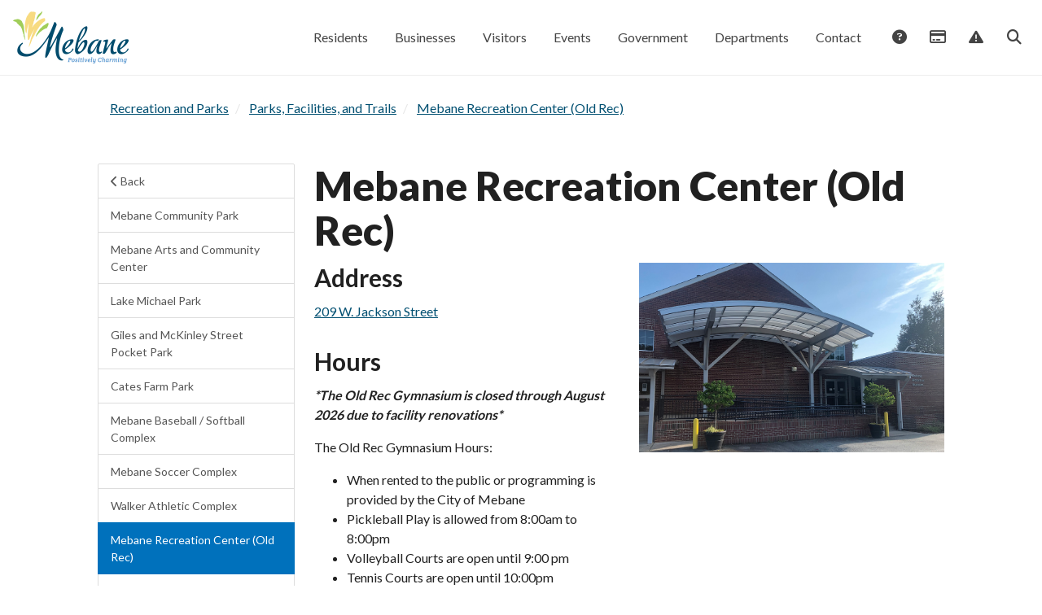

--- FILE ---
content_type: text/html; charset=UTF-8
request_url: https://cityofmebanenc.gov/mebane-recreation-center-old-rec/
body_size: 19386
content:

<!doctype html>
<html lang="en-US">
  <head><!-- template-file: templates/head.php -->
  <meta charset="utf-8">
  <meta http-equiv="x-ua-compatible" content="ie=edge">
  <meta name="viewport" content="initial-scale=1.0, width=device-width"/>
  <meta http-equiv="X-Content-Type-Options" content="nosniff">
  <meta name='robots' content='index, follow, max-image-preview:large, max-snippet:-1, max-video-preview:-1' />

	<!-- This site is optimized with the Yoast SEO plugin v26.6 - https://yoast.com/wordpress/plugins/seo/ -->
	<title>Mebane Recreation Center (Old Rec) - Mebane, NC</title>
	<link rel="canonical" href="https://cityofmebanenc.gov/mebane-recreation-center-old-rec/" />
	<meta property="og:locale" content="en_US" />
	<meta property="og:type" content="article" />
	<meta property="og:title" content="Mebane Recreation Center (Old Rec) - Mebane, NC" />
	<meta property="og:description" content="209 W. Jackson Street  *The Old Rec Gymnasium is closed through August 2026 due to facility renovations* The Old Rec Gymnasium Hours: When rented to the public or programming is provided by the City of Mebane Pickleball Play is allowed from 8:00am to 8:00pm Volleyball Courts are open until 9:00 pm Tennis Courts are open &hellip; Continued" />
	<meta property="og:url" content="https://cityofmebanenc.gov/mebane-recreation-center-old-rec/" />
	<meta property="og:site_name" content="Mebane, NC" />
	<meta property="article:modified_time" content="2025-05-02T13:15:00+00:00" />
	<meta property="og:image" content="https://storage.googleapis.com/proudcity/mebanenc/uploads/2021/04/oldrec.jpg" />
	<meta property="og:image:width" content="1000" />
	<meta property="og:image:height" content="621" />
	<meta property="og:image:type" content="image/jpeg" />
	<meta name="twitter:card" content="summary_large_image" />
	<meta name="twitter:label1" content="Est. reading time" />
	<meta name="twitter:data1" content="2 minutes" />
	<script type="application/ld+json" class="yoast-schema-graph">{"@context":"https://schema.org","@graph":[{"@type":"WebPage","@id":"https://cityofmebanenc.gov/mebane-recreation-center-old-rec/","url":"https://cityofmebanenc.gov/mebane-recreation-center-old-rec/","name":"Mebane Recreation Center (Old Rec) - Mebane, NC","isPartOf":{"@id":"https://cityofmebanenc.gov/#website"},"primaryImageOfPage":{"@id":"https://cityofmebanenc.gov/mebane-recreation-center-old-rec/#primaryimage"},"image":{"@id":"https://cityofmebanenc.gov/mebane-recreation-center-old-rec/#primaryimage"},"thumbnailUrl":"https://storage.googleapis.com/proudcity/mebanenc/uploads/2021/04/oldrec.jpg","datePublished":"2021-03-23T16:22:54+00:00","dateModified":"2025-05-02T13:15:00+00:00","breadcrumb":{"@id":"https://cityofmebanenc.gov/mebane-recreation-center-old-rec/#breadcrumb"},"inLanguage":"en-US","potentialAction":[{"@type":"ReadAction","target":["https://cityofmebanenc.gov/mebane-recreation-center-old-rec/"]}]},{"@type":"ImageObject","inLanguage":"en-US","@id":"https://cityofmebanenc.gov/mebane-recreation-center-old-rec/#primaryimage","url":"https://storage.googleapis.com/proudcity/mebanenc/uploads/2021/04/oldrec.jpg","contentUrl":"https://storage.googleapis.com/proudcity/mebanenc/uploads/2021/04/oldrec.jpg","width":1000,"height":621,"caption":"Old Rec Center"},{"@type":"BreadcrumbList","@id":"https://cityofmebanenc.gov/mebane-recreation-center-old-rec/#breadcrumb","itemListElement":[{"@type":"ListItem","position":1,"name":"Home","item":"https://cityofmebanenc.gov/"},{"@type":"ListItem","position":2,"name":"Mebane Recreation Center (Old Rec)"}]},{"@type":"WebSite","@id":"https://cityofmebanenc.gov/#website","url":"https://cityofmebanenc.gov/","name":"Mebane, NC","description":"Proudly serving","potentialAction":[{"@type":"SearchAction","target":{"@type":"EntryPoint","urlTemplate":"https://cityofmebanenc.gov/?s={search_term_string}"},"query-input":{"@type":"PropertyValueSpecification","valueRequired":true,"valueName":"search_term_string"}}],"inLanguage":"en-US"}]}</script>
	<!-- / Yoast SEO plugin. -->


<link rel='dns-prefetch' href='//www.googletagmanager.com' />
<link rel='dns-prefetch' href='//fonts.googleapis.com' />
<link rel='dns-prefetch' href='//use.fontawesome.com' />
<link rel="alternate" title="oEmbed (JSON)" type="application/json+oembed" href="https://cityofmebanenc.gov/wp-json/oembed/1.0/embed?url=https%3A%2F%2Fcityofmebanenc.gov%2Fmebane-recreation-center-old-rec%2F" />
<link rel="alternate" title="oEmbed (XML)" type="text/xml+oembed" href="https://cityofmebanenc.gov/wp-json/oembed/1.0/embed?url=https%3A%2F%2Fcityofmebanenc.gov%2Fmebane-recreation-center-old-rec%2F&#038;format=xml" />
<style id='wp-img-auto-sizes-contain-inline-css' type='text/css'>
img:is([sizes=auto i],[sizes^="auto," i]){contain-intrinsic-size:3000px 1500px}
/*# sourceURL=wp-img-auto-sizes-contain-inline-css */
</style>
<link rel='stylesheet' id='wp-block-library-css' href='https://cityofmebanenc.gov/wp-includes/css/dist/block-library/style.min.css?ver=6.9' type='text/css' media='all' />
<style id='global-styles-inline-css' type='text/css'>
:root{--wp--preset--aspect-ratio--square: 1;--wp--preset--aspect-ratio--4-3: 4/3;--wp--preset--aspect-ratio--3-4: 3/4;--wp--preset--aspect-ratio--3-2: 3/2;--wp--preset--aspect-ratio--2-3: 2/3;--wp--preset--aspect-ratio--16-9: 16/9;--wp--preset--aspect-ratio--9-16: 9/16;--wp--preset--color--black: #000000;--wp--preset--color--cyan-bluish-gray: #abb8c3;--wp--preset--color--white: #ffffff;--wp--preset--color--pale-pink: #f78da7;--wp--preset--color--vivid-red: #cf2e2e;--wp--preset--color--luminous-vivid-orange: #ff6900;--wp--preset--color--luminous-vivid-amber: #fcb900;--wp--preset--color--light-green-cyan: #7bdcb5;--wp--preset--color--vivid-green-cyan: #00d084;--wp--preset--color--pale-cyan-blue: #8ed1fc;--wp--preset--color--vivid-cyan-blue: #0693e3;--wp--preset--color--vivid-purple: #9b51e0;--wp--preset--gradient--vivid-cyan-blue-to-vivid-purple: linear-gradient(135deg,rgb(6,147,227) 0%,rgb(155,81,224) 100%);--wp--preset--gradient--light-green-cyan-to-vivid-green-cyan: linear-gradient(135deg,rgb(122,220,180) 0%,rgb(0,208,130) 100%);--wp--preset--gradient--luminous-vivid-amber-to-luminous-vivid-orange: linear-gradient(135deg,rgb(252,185,0) 0%,rgb(255,105,0) 100%);--wp--preset--gradient--luminous-vivid-orange-to-vivid-red: linear-gradient(135deg,rgb(255,105,0) 0%,rgb(207,46,46) 100%);--wp--preset--gradient--very-light-gray-to-cyan-bluish-gray: linear-gradient(135deg,rgb(238,238,238) 0%,rgb(169,184,195) 100%);--wp--preset--gradient--cool-to-warm-spectrum: linear-gradient(135deg,rgb(74,234,220) 0%,rgb(151,120,209) 20%,rgb(207,42,186) 40%,rgb(238,44,130) 60%,rgb(251,105,98) 80%,rgb(254,248,76) 100%);--wp--preset--gradient--blush-light-purple: linear-gradient(135deg,rgb(255,206,236) 0%,rgb(152,150,240) 100%);--wp--preset--gradient--blush-bordeaux: linear-gradient(135deg,rgb(254,205,165) 0%,rgb(254,45,45) 50%,rgb(107,0,62) 100%);--wp--preset--gradient--luminous-dusk: linear-gradient(135deg,rgb(255,203,112) 0%,rgb(199,81,192) 50%,rgb(65,88,208) 100%);--wp--preset--gradient--pale-ocean: linear-gradient(135deg,rgb(255,245,203) 0%,rgb(182,227,212) 50%,rgb(51,167,181) 100%);--wp--preset--gradient--electric-grass: linear-gradient(135deg,rgb(202,248,128) 0%,rgb(113,206,126) 100%);--wp--preset--gradient--midnight: linear-gradient(135deg,rgb(2,3,129) 0%,rgb(40,116,252) 100%);--wp--preset--font-size--small: 13px;--wp--preset--font-size--medium: 20px;--wp--preset--font-size--large: 36px;--wp--preset--font-size--x-large: 42px;--wp--preset--spacing--20: 0.44rem;--wp--preset--spacing--30: 0.67rem;--wp--preset--spacing--40: 1rem;--wp--preset--spacing--50: 1.5rem;--wp--preset--spacing--60: 2.25rem;--wp--preset--spacing--70: 3.38rem;--wp--preset--spacing--80: 5.06rem;--wp--preset--shadow--natural: 6px 6px 9px rgba(0, 0, 0, 0.2);--wp--preset--shadow--deep: 12px 12px 50px rgba(0, 0, 0, 0.4);--wp--preset--shadow--sharp: 6px 6px 0px rgba(0, 0, 0, 0.2);--wp--preset--shadow--outlined: 6px 6px 0px -3px rgb(255, 255, 255), 6px 6px rgb(0, 0, 0);--wp--preset--shadow--crisp: 6px 6px 0px rgb(0, 0, 0);}:where(.is-layout-flex){gap: 0.5em;}:where(.is-layout-grid){gap: 0.5em;}body .is-layout-flex{display: flex;}.is-layout-flex{flex-wrap: wrap;align-items: center;}.is-layout-flex > :is(*, div){margin: 0;}body .is-layout-grid{display: grid;}.is-layout-grid > :is(*, div){margin: 0;}:where(.wp-block-columns.is-layout-flex){gap: 2em;}:where(.wp-block-columns.is-layout-grid){gap: 2em;}:where(.wp-block-post-template.is-layout-flex){gap: 1.25em;}:where(.wp-block-post-template.is-layout-grid){gap: 1.25em;}.has-black-color{color: var(--wp--preset--color--black) !important;}.has-cyan-bluish-gray-color{color: var(--wp--preset--color--cyan-bluish-gray) !important;}.has-white-color{color: var(--wp--preset--color--white) !important;}.has-pale-pink-color{color: var(--wp--preset--color--pale-pink) !important;}.has-vivid-red-color{color: var(--wp--preset--color--vivid-red) !important;}.has-luminous-vivid-orange-color{color: var(--wp--preset--color--luminous-vivid-orange) !important;}.has-luminous-vivid-amber-color{color: var(--wp--preset--color--luminous-vivid-amber) !important;}.has-light-green-cyan-color{color: var(--wp--preset--color--light-green-cyan) !important;}.has-vivid-green-cyan-color{color: var(--wp--preset--color--vivid-green-cyan) !important;}.has-pale-cyan-blue-color{color: var(--wp--preset--color--pale-cyan-blue) !important;}.has-vivid-cyan-blue-color{color: var(--wp--preset--color--vivid-cyan-blue) !important;}.has-vivid-purple-color{color: var(--wp--preset--color--vivid-purple) !important;}.has-black-background-color{background-color: var(--wp--preset--color--black) !important;}.has-cyan-bluish-gray-background-color{background-color: var(--wp--preset--color--cyan-bluish-gray) !important;}.has-white-background-color{background-color: var(--wp--preset--color--white) !important;}.has-pale-pink-background-color{background-color: var(--wp--preset--color--pale-pink) !important;}.has-vivid-red-background-color{background-color: var(--wp--preset--color--vivid-red) !important;}.has-luminous-vivid-orange-background-color{background-color: var(--wp--preset--color--luminous-vivid-orange) !important;}.has-luminous-vivid-amber-background-color{background-color: var(--wp--preset--color--luminous-vivid-amber) !important;}.has-light-green-cyan-background-color{background-color: var(--wp--preset--color--light-green-cyan) !important;}.has-vivid-green-cyan-background-color{background-color: var(--wp--preset--color--vivid-green-cyan) !important;}.has-pale-cyan-blue-background-color{background-color: var(--wp--preset--color--pale-cyan-blue) !important;}.has-vivid-cyan-blue-background-color{background-color: var(--wp--preset--color--vivid-cyan-blue) !important;}.has-vivid-purple-background-color{background-color: var(--wp--preset--color--vivid-purple) !important;}.has-black-border-color{border-color: var(--wp--preset--color--black) !important;}.has-cyan-bluish-gray-border-color{border-color: var(--wp--preset--color--cyan-bluish-gray) !important;}.has-white-border-color{border-color: var(--wp--preset--color--white) !important;}.has-pale-pink-border-color{border-color: var(--wp--preset--color--pale-pink) !important;}.has-vivid-red-border-color{border-color: var(--wp--preset--color--vivid-red) !important;}.has-luminous-vivid-orange-border-color{border-color: var(--wp--preset--color--luminous-vivid-orange) !important;}.has-luminous-vivid-amber-border-color{border-color: var(--wp--preset--color--luminous-vivid-amber) !important;}.has-light-green-cyan-border-color{border-color: var(--wp--preset--color--light-green-cyan) !important;}.has-vivid-green-cyan-border-color{border-color: var(--wp--preset--color--vivid-green-cyan) !important;}.has-pale-cyan-blue-border-color{border-color: var(--wp--preset--color--pale-cyan-blue) !important;}.has-vivid-cyan-blue-border-color{border-color: var(--wp--preset--color--vivid-cyan-blue) !important;}.has-vivid-purple-border-color{border-color: var(--wp--preset--color--vivid-purple) !important;}.has-vivid-cyan-blue-to-vivid-purple-gradient-background{background: var(--wp--preset--gradient--vivid-cyan-blue-to-vivid-purple) !important;}.has-light-green-cyan-to-vivid-green-cyan-gradient-background{background: var(--wp--preset--gradient--light-green-cyan-to-vivid-green-cyan) !important;}.has-luminous-vivid-amber-to-luminous-vivid-orange-gradient-background{background: var(--wp--preset--gradient--luminous-vivid-amber-to-luminous-vivid-orange) !important;}.has-luminous-vivid-orange-to-vivid-red-gradient-background{background: var(--wp--preset--gradient--luminous-vivid-orange-to-vivid-red) !important;}.has-very-light-gray-to-cyan-bluish-gray-gradient-background{background: var(--wp--preset--gradient--very-light-gray-to-cyan-bluish-gray) !important;}.has-cool-to-warm-spectrum-gradient-background{background: var(--wp--preset--gradient--cool-to-warm-spectrum) !important;}.has-blush-light-purple-gradient-background{background: var(--wp--preset--gradient--blush-light-purple) !important;}.has-blush-bordeaux-gradient-background{background: var(--wp--preset--gradient--blush-bordeaux) !important;}.has-luminous-dusk-gradient-background{background: var(--wp--preset--gradient--luminous-dusk) !important;}.has-pale-ocean-gradient-background{background: var(--wp--preset--gradient--pale-ocean) !important;}.has-electric-grass-gradient-background{background: var(--wp--preset--gradient--electric-grass) !important;}.has-midnight-gradient-background{background: var(--wp--preset--gradient--midnight) !important;}.has-small-font-size{font-size: var(--wp--preset--font-size--small) !important;}.has-medium-font-size{font-size: var(--wp--preset--font-size--medium) !important;}.has-large-font-size{font-size: var(--wp--preset--font-size--large) !important;}.has-x-large-font-size{font-size: var(--wp--preset--font-size--x-large) !important;}
/*# sourceURL=global-styles-inline-css */
</style>

<style id='classic-theme-styles-inline-css' type='text/css'>
/*! This file is auto-generated */
.wp-block-button__link{color:#fff;background-color:#32373c;border-radius:9999px;box-shadow:none;text-decoration:none;padding:calc(.667em + 2px) calc(1.333em + 2px);font-size:1.125em}.wp-block-file__button{background:#32373c;color:#fff;text-decoration:none}
/*# sourceURL=/wp-includes/css/classic-themes.min.css */
</style>
<style id='font-awesome-svg-styles-default-inline-css' type='text/css'>
.svg-inline--fa {
  display: inline-block;
  height: 1em;
  overflow: visible;
  vertical-align: -.125em;
}
/*# sourceURL=font-awesome-svg-styles-default-inline-css */
</style>
<link rel='stylesheet' id='font-awesome-svg-styles-css' href='https://cityofmebanenc.gov/wp-content/uploads/font-awesome/v6.6.0/css/svg-with-js.css' type='text/css' media='all' />
<style id='font-awesome-svg-styles-inline-css' type='text/css'>
   .wp-block-font-awesome-icon svg::before,
   .wp-rich-text-font-awesome-icon svg::before {content: unset;}
/*# sourceURL=font-awesome-svg-styles-inline-css */
</style>
<link rel='stylesheet' id='auth0-widget-css' href='https://cityofmebanenc.gov/wp-content/plugins/auth0/assets/css/main.css?ver=6.9' type='text/css' media='all' />
<link rel='stylesheet' id='gravity-bootstrap-css' href='https://cityofmebanenc.gov/wp-content/plugins/gravity-forms-bootstrap-3-style/gravity-forms-bootstrap.css?ver=1.0' type='text/css' media='all' />
<link rel='stylesheet' id='simple-staff-list-css' href='https://cityofmebanenc.gov/wp-content/plugins/simple-staff-list/public/css/simple-staff-list-public.css?ver=2.2.5' type='text/css' media='all' />
<link rel='stylesheet' id='siteorigin-panels-front-css' href='https://cityofmebanenc.gov/wp-content/plugins/siteorigin-panels/css/front-flex.min.css?ver=2.33.4' type='text/css' media='all' />
<link rel='stylesheet' id='sow-image-default-8b5b6f678277-4655-css' href='https://cityofmebanenc.gov/wp-content/uploads/siteorigin-widgets/sow-image-default-8b5b6f678277-4655.css?ver=6.9' type='text/css' media='all' />
<link rel='stylesheet' id='wp-job-manager-job-listings-css' href='https://cityofmebanenc.gov/wp-content/plugins/wp-job-manager/assets/dist/css/job-listings.css?ver=598383a28ac5f9f156e4' type='text/css' media='all' />
<link rel='stylesheet' id='external-fonts-css' href='//fonts.googleapis.com/css?family=Lato%3A400%2C900%2C700%2C300&#038;ver=6.9' type='text/css' media='all' />
<link rel='stylesheet' id='proud-agency/css-css' href='https://cityofmebanenc.gov/wp-content/plugins/wp-proud-agency/assets/css/proud-agency-styles.css?ver=1.0' type='text/css' media='all' />
<link rel='stylesheet' id='mapbox.css-css' href='https://cityofmebanenc.gov/wp-content/plugins/wp-proud-core/modules/proud-libraries/assets/js/mapbox.js/mapbox.css' type='text/css' media='all' />
<link rel='stylesheet' id='L.Control.Locate.mapbox.css-css' href='https://cityofmebanenc.gov/wp-content/plugins/wp-proud-core/modules/proud-libraries/assets/js/leaflet.locatecontrol/dist/L.Control.Locate.mapbox.css' type='text/css' media='all' />
<link rel='stylesheet' id='wp-fullcalendar-css' href='https://cityofmebanenc.gov/wp-content/plugins/wp-fullcalendar/includes/css/main.css?ver=1.6' type='text/css' media='all' />
<link rel='stylesheet' id='jquery-ui-css' href='https://cityofmebanenc.gov/wp-content/plugins/wp-fullcalendar/includes/css/jquery-ui/smoothness/jquery-ui.min.css?ver=1.6' type='text/css' media='all' />
<link rel='stylesheet' id='jquery-ui-theme-css' href='https://cityofmebanenc.gov/wp-content/plugins/wp-fullcalendar/includes/css/jquery-ui/smoothness/theme.css?ver=1.6' type='text/css' media='all' />
<link rel='stylesheet' id='font-awesome-official-css' href='https://use.fontawesome.com/releases/v6.6.0/css/all.css' type='text/css' media='all' integrity="sha384-h/hnnw1Bi4nbpD6kE7nYfCXzovi622sY5WBxww8ARKwpdLj5kUWjRuyiXaD1U2JT" crossorigin="anonymous" />
<link rel='stylesheet' id='proud-vendor/css-css' href='https://cityofmebanenc.gov/wp-content/themes/wp-proud-theme/dist/styles/proud-vendor.css?ver=2026.01.07.1334' type='text/css' media='all' />
<link rel='stylesheet' id='proud/css-css' href='https://cityofmebanenc.gov/wp-content/themes/wp-proud-theme/dist/styles/proud.css?ver=2026.01.07.1334' type='text/css' media='all' />
<link rel='stylesheet' id='gov-icons/css-css' href='https://cityofmebanenc.gov/wp-content/themes/wp-proud-theme/dist/fonts/govicons-master/css/govicons.min.css?ver=6.9' type='text/css' media='all' />
<link rel='stylesheet' id='font-awesome-official-v4shim-css' href='https://use.fontawesome.com/releases/v6.6.0/css/v4-shims.css' type='text/css' media='all' integrity="sha384-Heamg4F/EELwbmnBJapxaWTkcdX/DCrJpYgSshI5BkI7xghn3RvDcpG+1xUJt/7K" crossorigin="anonymous" />
<script type="text/javascript" src="https://cityofmebanenc.gov/wp-includes/js/jquery/jquery.min.js?ver=3.7.1" id="jquery-core-js"></script>
<script type="text/javascript" src="https://cityofmebanenc.gov/wp-includes/js/jquery/jquery-migrate.min.js?ver=3.4.1" id="jquery-migrate-js"></script>
<script type="text/javascript" id="events-manager-js-extra">
/* <![CDATA[ */
var EM = {"ajaxurl":"https://cityofmebanenc.gov/wp-admin/admin-ajax.php","locationajaxurl":"https://cityofmebanenc.gov/wp-admin/admin-ajax.php?action=locations_search","firstDay":"0","locale":"en","dateFormat":"yy-mm-dd","ui_css":"https://cityofmebanenc.gov/wp-content/plugins/events-manager/includes/css/jquery-ui/build.min.css","show24hours":"0","is_ssl":"1","autocomplete_limit":"10","calendar":{"breakpoints":{"small":560,"medium":908,"large":false},"month_format":"M Y"},"phone":"","datepicker":{"format":"m/d/Y"},"search":{"breakpoints":{"small":650,"medium":850,"full":false}},"url":"https://cityofmebanenc.gov/wp-content/plugins/events-manager","assets":{"input.em-uploader":{"js":{"em-uploader":{"url":"https://cityofmebanenc.gov/wp-content/plugins/events-manager/includes/js/em-uploader.js?v=7.2.3.1","event":"em_uploader_ready"}}},".em-event-editor":{"js":{"event-editor":{"url":"https://cityofmebanenc.gov/wp-content/plugins/events-manager/includes/js/events-manager-event-editor.js?v=7.2.3.1","event":"em_event_editor_ready"}},"css":{"event-editor":"https://cityofmebanenc.gov/wp-content/plugins/events-manager/includes/css/events-manager-event-editor.min.css?v=7.2.3.1"}},".em-recurrence-sets, .em-timezone":{"js":{"luxon":{"url":"luxon/luxon.js?v=7.2.3.1","event":"em_luxon_ready"}}},".em-booking-form, #em-booking-form, .em-booking-recurring, .em-event-booking-form":{"js":{"em-bookings":{"url":"https://cityofmebanenc.gov/wp-content/plugins/events-manager/includes/js/bookingsform.js?v=7.2.3.1","event":"em_booking_form_js_loaded"}}},"#em-opt-archetypes":{"js":{"archetypes":"https://cityofmebanenc.gov/wp-content/plugins/events-manager/includes/js/admin-archetype-editor.js?v=7.2.3.1","archetypes_ms":"https://cityofmebanenc.gov/wp-content/plugins/events-manager/includes/js/admin-archetypes.js?v=7.2.3.1","qs":"qs/qs.js?v=7.2.3.1"}}},"cached":"1","txt_search":"Search","txt_searching":"Searching...","txt_loading":"Loading...","event_detach_warning":"Are you sure you want to detach this event? By doing so, this event will be independent of the recurring set of events.","delete_recurrence_warning":"Are you sure you want to delete all recurrences of this event? All events will be moved to trash."};
//# sourceURL=events-manager-js-extra
/* ]]> */
</script>
<script type="text/javascript" src="https://cityofmebanenc.gov/wp-content/plugins/events-manager/includes/js/events-manager.js?ver=7.2.3.1" id="events-manager-js"></script>
<script type="text/javascript" src="https://cityofmebanenc.gov/wp-includes/js/dist/hooks.min.js?ver=dd5603f07f9220ed27f1" id="wp-hooks-js"></script>
<script type="text/javascript" id="say-what-js-js-extra">
/* <![CDATA[ */
var say_what_data = {"replacements":{"wp-agency|Agency|post type singular name":"Department","wp-agency|Agencies|post name":"Departments","wp-agency|Agencies|admin menu":"Departments","wp-agency|Agency|add new on admin bar":"Department","wp-agency|Edit Agency|":"Edit Department","wp-agency|New Agency|":"New Department","wp-agency|Add New Agency|":"Add New Department","wp-agency|agencies|slug":"departments","wp-agency|All agencies|":"All departments","download-monitor|All Downloads|":"All Documents","download-monitor|Downloads|":"Documents","download-monitor|Download|":"Document","download-monitor|Add Download|":"Add Document","download-monitor|Edit Download|":"Edit Document","download-monitor|View Download|":"View Document","wpfaq|FAQs|":"Answers","wpfaq|FAQ|":"Answer","wpfaq|Add New FAQ|":"Add New Answer","wpfaq|New FAQ|":"New Answer","wpfaq|View FAQ|":"View Answer","wpfaq|Search FAQ|":"Search Answers","post type general name|Posts|":"News","post type general name|Post|":"News post","wp-agency|Agency contact info|":"Department contact info","wp-agency|Agency hours|":"Department hours","wp-agency|Agency menu|":"Department menu","wp-agency|Agency social media|":"Department social media","wp-agency|View Agency|":"View Department","wp-agency|Search agency|":"Search departments","wp-proud-core|Agency list|":"Department list","|Account Management|":"Sessions","|About Yourself|":"About"}};
//# sourceURL=say-what-js-js-extra
/* ]]> */
</script>
<script type="text/javascript" src="https://cityofmebanenc.gov/wp-content/plugins/say-what/assets/build/frontend.js?ver=fd31684c45e4d85aeb4e" id="say-what-js-js"></script>
<script type="text/javascript" src="https://cityofmebanenc.gov/wp-content/plugins/wp-proud-core/assets/js/proud.js?ver=6.9" id="proud-js"></script>
<script type="text/javascript" src="https://cityofmebanenc.gov/wp-content/plugins/wp-proud-core/modules/proud-navbar/assets/js/proud-navbar.js?ver=6.9" id="proud-navbar/js-js"></script>
<script type="text/javascript" src="https://cityofmebanenc.gov/wp-includes/js/jquery/ui/core.min.js?ver=1.13.3" id="jquery-ui-core-js"></script>
<script type="text/javascript" src="https://cityofmebanenc.gov/wp-includes/js/jquery/ui/menu.min.js?ver=1.13.3" id="jquery-ui-menu-js"></script>
<script type="text/javascript" src="https://cityofmebanenc.gov/wp-includes/js/jquery/ui/selectmenu.min.js?ver=1.13.3" id="jquery-ui-selectmenu-js"></script>
<script type="text/javascript" src="https://cityofmebanenc.gov/wp-includes/js/jquery/ui/tooltip.min.js?ver=1.13.3" id="jquery-ui-tooltip-js"></script>
<script type="text/javascript" src="https://cityofmebanenc.gov/wp-includes/js/dist/vendor/moment.min.js?ver=2.30.1" id="moment-js"></script>
<script type="text/javascript" id="moment-js-after">
/* <![CDATA[ */
moment.updateLocale( 'en_US', {"months":["January","February","March","April","May","June","July","August","September","October","November","December"],"monthsShort":["Jan","Feb","Mar","Apr","May","Jun","Jul","Aug","Sep","Oct","Nov","Dec"],"weekdays":["Sunday","Monday","Tuesday","Wednesday","Thursday","Friday","Saturday"],"weekdaysShort":["Sun","Mon","Tue","Wed","Thu","Fri","Sat"],"week":{"dow":0},"longDateFormat":{"LT":"g:i a","LTS":null,"L":null,"LL":"F j, Y","LLL":"F j, Y g:i a","LLLL":null}} );
//# sourceURL=moment-js-after
/* ]]> */
</script>
<script type="text/javascript" id="wp-fullcalendar-js-extra">
/* <![CDATA[ */
var WPFC = {"ajaxurl":"https://cityofmebanenc.gov/wp-admin/admin-ajax.php?action=WP_FullCalendar","firstDay":"0","wpfc_theme":"jquery-ui","wpfc_limit":"10","wpfc_limit_txt":"more ...","timeFormat":"h(:mm)t","defaultView":"month","weekends":"true","header":{"left":"prev,next today","center":"title","right":"month,basicWeek,basicDay"},"wpfc_qtips":""};
//# sourceURL=wp-fullcalendar-js-extra
/* ]]> */
</script>
<script type="text/javascript" src="https://cityofmebanenc.gov/wp-content/plugins/wp-fullcalendar/includes/js/main.js?ver=1.6" id="wp-fullcalendar-js"></script>

<!-- Google tag (gtag.js) snippet added by Site Kit -->
<!-- Google Analytics snippet added by Site Kit -->
<script type="text/javascript" src="https://www.googletagmanager.com/gtag/js?id=GT-T9WP8KLV" id="google_gtagjs-js" async></script>
<script type="text/javascript" id="google_gtagjs-js-after">
/* <![CDATA[ */
window.dataLayer = window.dataLayer || [];function gtag(){dataLayer.push(arguments);}
gtag("set","linker",{"domains":["cityofmebanenc.gov"]});
gtag("js", new Date());
gtag("set", "developer_id.dZTNiMT", true);
gtag("config", "GT-T9WP8KLV");
//# sourceURL=google_gtagjs-js-after
/* ]]> */
</script>
<script type="text/javascript" src="https://cityofmebanenc.gov/wp-content/themes/wp-proud-theme/dist/scripts/modernizr.min.js?ver=2026.01.07.1334" id="proud/js/modernizr-js"></script>
<link rel="https://api.w.org/" href="https://cityofmebanenc.gov/wp-json/" /><link rel="alternate" title="JSON" type="application/json" href="https://cityofmebanenc.gov/wp-json/wp/v2/pages/4655" /><meta name="generator" content="Site Kit by Google 1.168.0" />  <!-- proud custom theme settings -->
  <style type="text/css">
    .menu-box,
    .navbar-default {
      background-color: #ffffff !important;
    }

    .navbar.navbar-default {
      border-color: #ffffff !important;
    }

    .navbar-topbar .menu-box,
    .navbar-topbar.navbar-default {
      background-color: #ffffff !important;
    }

    .navbar-topbar.navbar.navbar-default {
      border-color: #ffffff !important;
    }

    .main .text-card a h2 {
      color: #004f71;
    }

    .main .text-card a:hover .card {
      background-color: #004f71;
    }

    .navbar.navbar-external {
      border-bottom: 1px solid #eeeeee !important;
    }

        /** Active navbar items **/
    @media screen and (min-width: 911px) {

      .navbar-external .below .navbar-nav>.active>a,
      .navbar-external .below .navbar-nav>.active>a:hover,
      .navbar-external .below .navbar-nav>.active>a:focus,
      .navbar-external .below .navbar-nav> :not(.active)>a:hover,
      .navbar-external .below .navbar-nav> :not(.active)>a:focus {
        color: #fff !important;
              }

      .navbar-external .below .navbar-nav>.active>a,
      .navbar-external .below .navbar-nav>.active>a:hover,
      .navbar-external .below .navbar-nav>.active>a:focus {
        background: #2478cc;
      }

      .navbar-external .below .navbar-nav> :not(.active)>a:hover,
      .navbar-external .below .navbar-nav> :not(.active)>a:focus {
        background: #458dd4;
      }
    }

    .nav-contain .nav-pills li a,
    .agency-icon {
      background-color: #2478cc !important;
    }

    .nav-contain .nav-pills li a:hover,
    .agency-icon :hover {
      background-color: #458dd4 !important;
    }

    .card-btn.card-inverse {
      box-shadow: none !important;
    }

    .card-btn.card-inverse,
    .card-btn.card-inverse a,
    .card-btn.card-inverse .h4 {
      color: #fff !important;
    }

    .jumbo-header>.jumbotron:not(.jumbotron-image),
    .jumbotron-inverse:not(.jumbotron-image),
    .nav-contain .nav-pills li.active a,
    .btn-primary,
    .card-inverse,
    .label-primary {
      background-color: #004f71 !important;
      border-color: #004f71 !important;
    }

    .gform_wrapper .button,
    .gform_button,
    .gform_wrapper .button:hover,
    .gform_button:hover {
      color: #fff;
          }

    .gform_wrapper .button,
    .gform_button {
      background-color: #004f71;
      border-color: #004f71;
    }

    .gform_wrapper .button:hover,
    .gform_button:hover {
      background-color: #276a87;
      border-color: #276a87;
    }

    a.card-btn,
    .widget-proud-social-app .nav-pills>li>a,
    /* Service center icons */
    .action-box dl .h4 .fa,
    .action-box dl .h4 .fa:hover {
      color: #004f71;
    }

    a.card-btn:hover,
    .widget-proud-social-app .nav-pills>li>a:hover {
      color: #276a87;
    }

    a.card-btn.card-inverse:focus,
    a.card-btn.card-inverse:hover {
      box-shadow: 0 0 8px 4px #fff inset !important;
      border: 1px solid #FFF;
    }

    .card .social-card-header,
    .card .social-card-header .post-link a {
      background-color: rgba(0,79,113, 1);
    }

    a {
      color: #004f71;
    }

    a:focus,
    a:hover {
      color: #33738e;
    }

    .footer-actions {
      background-color: #ffffff;
    }

    .page-footer,
    .powered-by-footer {
      background-color: #004f71;
    }

            body, .tooltip, .popover, .nav-contain .nav-pills li a, section.widget-fullcalendar .ui-selectmenu-menu, section.widget-fullcalendar .wpfc-calendar-wrapper * {
            font-family: 'Lato', sans-serif;
                    }
        .h1, .h2, .h3, .h4, .h5, .h6, h1, h2, h3, h4, h5, h6 {
        font-family: 'Lato', sans-serif;
            }
      </style>
  <meta name="theme-color" content="#ffffff" />
<style media="all" id="siteorigin-panels-layouts-head">/* Layout 4655 */ #pgc-4655-0-0 , #pgc-4655-2-0 { width:100% } #pg-4655-0 , #pg-4655-1 , #pl-4655 .so-panel { margin-bottom:30px } #pgc-4655-1-0 , #pgc-4655-1-1 { width:50% } #pl-4655 .so-panel:last-of-type { margin-bottom:0px } #pg-4655-1.panel-has-style > .panel-row-style, #pg-4655-1.panel-no-style , #pg-4655-2.panel-has-style > .panel-row-style, #pg-4655-2.panel-no-style { -webkit-align-items:flex-start;align-items:flex-start } @media (max-width:780px){ #pg-4655-0.panel-no-style, #pg-4655-0.panel-has-style > .panel-row-style, #pg-4655-0 , #pg-4655-1.panel-no-style, #pg-4655-1.panel-has-style > .panel-row-style, #pg-4655-1 , #pg-4655-2.panel-no-style, #pg-4655-2.panel-has-style > .panel-row-style, #pg-4655-2 { -webkit-flex-direction:column;-ms-flex-direction:column;flex-direction:column } #pg-4655-0 > .panel-grid-cell , #pg-4655-0 > .panel-row-style > .panel-grid-cell , #pg-4655-1 > .panel-grid-cell , #pg-4655-1 > .panel-row-style > .panel-grid-cell , #pg-4655-2 > .panel-grid-cell , #pg-4655-2 > .panel-row-style > .panel-grid-cell { width:100%;margin-right:0 } #pgc-4655-1-0 { margin-bottom:30px } #pl-4655 .panel-grid-cell { padding:0 } #pl-4655 .panel-grid .panel-grid-cell-empty { display:none } #pl-4655 .panel-grid .panel-grid-cell-mobile-last { margin-bottom:0px }  } </style><link rel="icon" href="https://storage.googleapis.com/proudcity/example/uploads/2016/05/cropped-IconBlack-64x64.png" sizes="32x32" />
<link rel="icon" href="https://storage.googleapis.com/proudcity/example/uploads/2016/05/cropped-IconBlack-300x300.png" sizes="192x192" />
<link rel="apple-touch-icon" href="https://storage.googleapis.com/proudcity/example/uploads/2016/05/cropped-IconBlack-300x300.png" />
<meta name="msapplication-TileImage" content="https://storage.googleapis.com/proudcity/example/uploads/2016/05/cropped-IconBlack-300x300.png" />
<style media="print" type="text/css">div.faq_answer { display: block!important; }p.faq_nav { display: none; }</style>
  
<link rel='stylesheet' id='proud-so-lightbox2-css-css' href='https://cityofmebanenc.gov/wp-content/plugins/wp-proud-core/plugin_override/so-pagebuilder/assets/lightbox2/css/lightbox.min.css?ver=6.9' type='text/css' media='all' />
</head>
  <body class="wp-singular page-template-default page page-id-4655 wp-theme-wp-proud-theme siteorigin-panels siteorigin-panels-before-js mebane-recreation-center-old-rec sidebar-primary light-background-topnav extra-light-background-topnav light-background-topnav-topbar extra-light-background-topnav-topbar light-background-footer-actions extra-light-background-footer-actions proud-navbar-active proudcity-theme">
    <!--[if IE]>
      <div class="alert alert-warning">
        You are using an <strong>outdated</strong> browser. Please <a href="http://browsehappy.com/">upgrade your browser</a> to improve your experience.      </div>
    <![endif]-->
    <nav role="navigation">
	<ul id="skiplinks"aria-label="Skip links">
	<li><a href="#content-main" class="sr-only">Skip to content</a></li>
	<li><a href="#navbar-external" class="sr-only">Skip to navigation</a></li>
	<li><a href="/sitemap" class="sr-only">Site map</a></li>
	</ul>
</nav>
<header role="banner">
    <div id="navbar-external" role="navigation" class="navbar navbar-default navbar-external navbar-fixed-bottom hide-site-name">
    <ul id="logo-menu" class="nav navbar-nav">
      <li class="nav-logo" style="">
        <a title="Home" rel="home" id="logo" href="https://cityofmebanenc.gov/" class="same-window">
                      <img src="https://storage.googleapis.com/proudcity/mebanenc/uploads/2021/03/Mebane-Logo-142x64.png"
         srcset="https://storage.googleapis.com/proudcity/mebanenc/uploads/2021/03/Mebane-Logo-142x64.png 1x, https://storage.googleapis.com/proudcity/mebanenc/uploads/2021/03/Mebane-Logo-285x128.png 2x"
          class="logo"          title="Home"          alt="Home">
                    </a>
      </li>
      <li class="nav-text site-name">
        <a title="Home" rel="home" href="https://cityofmebanenc.gov/">Mebane, NC</a>
      </li>
    </ul>
    <a title="Toggle mobile menu" id="menu-button" href="#" class="btn navbar-btn menu-button">
      <span class="hamburger">
        <span class="hamburger-bars"></span>
      </span>
    </a>
    <div class="below"><h2 id="primary-menu-label" class="sr-only">Primary menu links</h2><ul aria-labelledby="primary-menu-label" id="main-menu" class="nav navbar-nav"><li id="menu-item-3737"><a href="https://cityofmebanenc.gov/residents/">Residents</a></li>
<li id="menu-item-3740"><a href="https://cityofmebanenc.gov/businesses/">Businesses</a></li>
<li id="menu-item-3743"><a href="https://cityofmebanenc.gov/visitors/">Visitors</a></li>
<li id="menu-item-9323"><a href="/events/">Events</a></li>
<li id="menu-item-4214"><a href="https://cityofmebanenc.gov/government/">Government</a></li>
<li id="menu-item-3713"><a href="https://cityofmebanenc.gov/departments/">Departments</a></li>
<li id="menu-item-119"><a href="https://cityofmebanenc.gov/contact/">Contact</a></li>
</ul></div>    <div class="container-fluid menu-box">
              <h2 id="action-toolbar-label" class="sr-only">Action toolbar</h2><!-- wp-proud-core/modules/proud-navbar/templates/nav-toolbar.php -->
<ul class="btn-toolbar pull-left list-unstyled clearfix" aria-labelledby="action-toolbar-label">
                            <li>
                                    <a title="Answers" data-proud-navbar="answers"  href="#" class="btn navbar-btn answers-button "><i aria-hidden="true" class="fa fa-question-circle"></i> Answers</a>
                                </li>
                        <li>
                                    <a title="Payments" data-proud-navbar="payments"  href="#" class="btn navbar-btn payments-button "><i aria-hidden="true" class="fa fa-credit-card"></i> Payments</a>
                                </li>
                        <li>
                                    <a title="Report Issue" data-proud-navbar="report"  href="#" class="btn navbar-btn issue-button "><i aria-hidden="true" class="fa fa-exclamation-triangle"></i> Report Issue</a>
                                </li>
                    </ul>
<ul class="btn-toolbar pull-right list-unstyled clearfix">
    <li><a title="Search"  data-proud-navbar="search"  href="#" class="btn navbar-btn search-button "><i aria-hidden="true" class="fa fa-search"></i> Search</a></li>
</ul>
          </div>
  </div>
  <div class="navbar navbar-header-region navbar-default hide-site-name">
    <div class="navbar-header"><div class="container">
      <ul class="logo-menu list-unstyled clearfix">
        <li class="h3">
          <a href="https://cityofmebanenc.gov/" title="Home" rel="home" id="header-logo" class="nav-logo same-window">
                        <img src="https://storage.googleapis.com/proudcity/mebanenc/uploads/2021/03/Mebane-Logo-142x64.png"
         srcset="https://storage.googleapis.com/proudcity/mebanenc/uploads/2021/03/Mebane-Logo-142x64.png 1x, https://storage.googleapis.com/proudcity/mebanenc/uploads/2021/03/Mebane-Logo-285x128.png 2x"
          class="logo"          title="Home"          alt="Home">
                      </a>
        </li>
        <li class="h3">
          <a href="https://cityofmebanenc.gov/" title="Home" rel="home" class="navbar-brand nav-text site-name"><strong>Mebane, NC</strong></a>
        </li>
      </ul>
    </div></div>
  </div>
 </header>
        <div class="wrap container" role="document">

                <div class="page-header"><!-- template-file: templates/page-header-breadcrumb.php -->
        <a id="offcanvas-toggle" href="#" class="btn btn-primary visible-xs pull-right"><i aria-hidden="true" class="fa fa-bars"></i></a>
        <!--<h2><a href='https://cityofmebanenc.gov/departments/recreation-parks/' title='Recreation and Parks'>Recreation and Parks</a></h2>-->
</div>
<nav aria-label="Breadcrumb">
	<ol class="breadcrumb"><!-- wp-proud-core/modules/proud-menu/templates/breadcrumb.php -->
						<li>
				<a href="https://cityofmebanenc.gov/departments/recreation-parks/" title="Recreation and Parks">Recreation and Parks</a>
			</li>
								<li>
				<a href="https://cityofmebanenc.gov/parks-facilities-trails/" title="Parks, Facilities, and Trails">Parks, Facilities, and Trails</a>
			</li>
							<li class="active">
			<a href="" aria-current="page">Mebane Recreation Center (Old Rec)</a>
		</li>
				</ol>
</nav>
      
      <div id="content-main" class="content row">

        
                  <aside class="sidebar">
                    <section class="widget agency_menu-2 widget_agency_menu">                        <div class="menu-slider level-count-9 level-2-active" data-level-active="2"><!-- wp-proud-core/modules/proud-menu/templates/menu-wrapper.php -->
  <div class="inner list-group">
    <div class="level-1"><a href="https://cityofmebanenc.gov/parks-facilities-trails/" title="Parks, Facilities, and Trails" class="list-group-item active" data-active-click="2"><!-- wp-proud-core/modules/proud-menu/templates/menu-item.php -->
  Parks, Facilities, and Trails</a>
<a href="https://cityofmebanenc.gov/athletics/" title="Athletics" class="list-group-item"><!-- wp-proud-core/modules/proud-menu/templates/menu-item.php -->
  Athletics</a>
<a href="https://cityofmebanenc.gov/community-events/" title="Community events" class="list-group-item"><!-- wp-proud-core/modules/proud-menu/templates/menu-item.php -->
  Community events</a>
<a href="https://cityofmebanenc.gov/online-accounts-and-registration/" title="Online accounts and registration" class="list-group-item"><!-- wp-proud-core/modules/proud-menu/templates/menu-item.php -->
  Online accounts and registration</a>
<a href="https://cityofmebanenc.gov/recreation-and-parks-advocacy-commission/" title="Recreation and Parks Advocacy Commission" class="list-group-item"><!-- wp-proud-core/modules/proud-menu/templates/menu-item.php -->
  Recreation and Parks Advocacy Commission</a>
<a href="https://cityofmebanenc.gov/sports-hall-of-fame/" title="Sports Hall of Fame" class="list-group-item"><!-- wp-proud-core/modules/proud-menu/templates/menu-item.php -->
  Sports Hall of Fame</a>
<a href="https://cityofmebanenc.gov/documents/mebane-bicycle-and-pedestrian-transportation-plan/" title="Mebane Bicycle and Pedestrian Transportation Plan 2015" class="list-group-item"><!-- wp-proud-core/modules/proud-menu/templates/menu-item.php -->
  Mebane Bicycle and Pedestrian Transportation Plan 2015</a>
<a href="https://mebanewomansclub.org/health-wellness/" title="Mebane on the Move" class="list-group-item"><!-- wp-proud-core/modules/proud-menu/templates/menu-item.php -->
  Mebane on the Move</a>
<a href="https://www.mebanehistoricalmuseum.org/" title="Mebane Historical Museum" class="list-group-item"><!-- wp-proud-core/modules/proud-menu/templates/menu-item.php -->
  Mebane Historical Museum</a>
<a href="https://cityofmebane.sharefile.com/share/view/s459e3b2f17c3459fae8757c990a19006" title="Recreation and Parks Comprehensive Master Plan - 2024" class="list-group-item"><!-- wp-proud-core/modules/proud-menu/templates/menu-item.php -->
  Recreation and Parks Comprehensive Master Plan - 2024</a>
<a href="https://cityofmebanenc.gov/together/" title="Together, Moving Mebane Forward" class="list-group-item"><!-- wp-proud-core/modules/proud-menu/templates/menu-item.php -->
  Together, Moving Mebane Forward</a>
<a href="https://cityofmebanenc.gov/parks-application/" title="Parks Application" class="list-group-item"><!-- wp-proud-core/modules/proud-menu/templates/menu-item.php -->
  Parks Application</a>
<a href="https://cityofmebanenc.gov/documents/recreation-parks-sponsorship-opportunities/" title="Recreation &#038; Parks Sponsorship Opportunities" class="list-group-item"><!-- wp-proud-core/modules/proud-menu/templates/menu-item.php -->
  Recreation &#038; Parks Sponsorship Opportunities</a>
<a href="https://cityofmebanenc.gov/zoom-and-cell-phone-backgrounds/" title="Zoom and cell phone backgrounds" class="list-group-item"><!-- wp-proud-core/modules/proud-menu/templates/menu-item.php -->
  Zoom and cell phone backgrounds</a>
<a href="https://cityofmebanenc.gov/recreation-and-parks-faqs/" title="Frequently asked questions" class="list-group-item"><!-- wp-proud-core/modules/proud-menu/templates/menu-item.php -->
  Frequently asked questions</a>
<a href="https://cityofmebanenc.gov/recreation-and-parks-staff/" title="Leader directory" class="list-group-item"><!-- wp-proud-core/modules/proud-menu/templates/menu-item.php -->
  Leader directory</a>
<a href="https://cityofmebanenc.gov/senior-programming/" title="Senior Programming" class="list-group-item"><!-- wp-proud-core/modules/proud-menu/templates/menu-item.php -->
  Senior Programming</a>
<a href="https://themebanetraindisplay.com/" title="The Mebane Train Display" class="list-group-item"><!-- wp-proud-core/modules/proud-menu/templates/menu-item.php -->
  The Mebane Train Display</a>
</div><div class="level-2"><a data-back-click="1" href="https://cityofmebanenc.gov/parks-facilities-trails/" class="list-group-item" title="Parks, Facilities, and Trails"><!-- wp-proud-core/modules/proud-menu/templates/back-link.php -->
  <i aria-hidden="true" class="fa fa-chevron-left"></i> Back
</a>
<a href="https://cityofmebanenc.gov/mebane-community-park/" title="Mebane Community Park" class="list-group-item"><!-- wp-proud-core/modules/proud-menu/templates/menu-item.php -->
  Mebane Community Park</a>
<a href="https://cityofmebanenc.gov/mebane-arts-and-community-center/" title="Mebane Arts and Community Center" class="list-group-item"><!-- wp-proud-core/modules/proud-menu/templates/menu-item.php -->
  Mebane Arts and Community Center</a>
<a href="https://cityofmebanenc.gov/lake-michael-park/" title="Lake Michael Park" class="list-group-item"><!-- wp-proud-core/modules/proud-menu/templates/menu-item.php -->
  Lake Michael Park</a>
<a href="https://cityofmebanenc.gov/giles-and-mckinley-street-pocket-park/" title="Giles and McKinley Street Pocket Park" class="list-group-item"><!-- wp-proud-core/modules/proud-menu/templates/menu-item.php -->
  Giles and McKinley Street Pocket Park</a>
<a href="https://cityofmebanenc.gov/cates-farm-park/" title="Cates Farm Park" class="list-group-item"><!-- wp-proud-core/modules/proud-menu/templates/menu-item.php -->
  Cates Farm Park</a>
<a href="https://cityofmebanenc.gov/mebane-baseball-softball-complex/" title="Mebane Baseball / Softball Complex" class="list-group-item"><!-- wp-proud-core/modules/proud-menu/templates/menu-item.php -->
  Mebane Baseball / Softball Complex</a>
<a href="https://cityofmebanenc.gov/mebane-soccer-complex/" title="Mebane Soccer Complex" class="list-group-item"><!-- wp-proud-core/modules/proud-menu/templates/menu-item.php -->
  Mebane Soccer Complex</a>
<a href="https://cityofmebanenc.gov/walker-athletic-complex/" title="Walker Athletic Complex" class="list-group-item"><!-- wp-proud-core/modules/proud-menu/templates/menu-item.php -->
  Walker Athletic Complex</a>
<a href="https://cityofmebanenc.gov/mebane-recreation-center-old-rec/" title="Mebane Recreation Center (Old Rec)" class="list-group-item active"><!-- wp-proud-core/modules/proud-menu/templates/menu-item.php -->
  Mebane Recreation Center (Old Rec)</a>
<a href="https://cityofmebanenc.gov/holt-street-park/" title="Holt Street Park" class="list-group-item"><!-- wp-proud-core/modules/proud-menu/templates/menu-item.php -->
  Holt Street Park</a>
<a href="https://cityofmebanenc.gov/1st-street-pocket-park/" title="1st Street Pocket Park" class="list-group-item"><!-- wp-proud-core/modules/proud-menu/templates/menu-item.php -->
  1st Street Pocket Park</a>
<a href="https://cityofmebanenc.gov/5th-street-pocket-park/" title="5th Street Pocket Park" class="list-group-item"><!-- wp-proud-core/modules/proud-menu/templates/menu-item.php -->
  5th Street Pocket Park</a>
<a href="https://cityofmebanenc.gov/trails-greenway/" title="Trails &#038; Greenway" class="list-group-item"><!-- wp-proud-core/modules/proud-menu/templates/menu-item.php -->
  Trails &#038; Greenway</a>
</div><div class="level-3"><a data-back-click="2" href="https://cityofmebanenc.gov/mebane-community-park/" class="list-group-item" title="Mebane Community Park"><!-- wp-proud-core/modules/proud-menu/templates/back-link.php -->
  <i aria-hidden="true" class="fa fa-chevron-left"></i> Back
</a>
<a href="https://cityofmebanenc.gov/cone-health-community-fitness-court/" title="Cone Health Community Fitness Court" class="list-group-item"><!-- wp-proud-core/modules/proud-menu/templates/menu-item.php -->
  Cone Health Community Fitness Court</a>
</div><div class="level-4"><a data-back-click="1" href="https://cityofmebanenc.gov/athletics/" class="list-group-item" title="Athletics"><!-- wp-proud-core/modules/proud-menu/templates/back-link.php -->
  <i aria-hidden="true" class="fa fa-chevron-left"></i> Back
</a>
<a href="https://cityofmebanenc.gov/youth-athletic-programs/" title="Youth Athletic Programs" class="list-group-item"><!-- wp-proud-core/modules/proud-menu/templates/menu-item.php -->
  Youth Athletic Programs</a>
<a href="https://cityofmebanenc.gov/adult-athletic-programs/" title="Adult athletic programs" class="list-group-item"><!-- wp-proud-core/modules/proud-menu/templates/menu-item.php -->
  Adult athletic programs</a>
<a href="https://cityofmebanenc.gov/sport-camps/" title="Sports Camps" class="list-group-item"><!-- wp-proud-core/modules/proud-menu/templates/menu-item.php -->
  Sports Camps</a>
<a href="https://cityofmebanenc.gov/youth-safety-and-wellbeing/" title="Youth safety and wellbeing" class="list-group-item"><!-- wp-proud-core/modules/proud-menu/templates/menu-item.php -->
  Youth safety and wellbeing</a>
<a href="https://cityofmebanenc.gov/dicks-sporting-goods-special-offer/" title="Dick’s Sporting Goods Special Offer" class="list-group-item"><!-- wp-proud-core/modules/proud-menu/templates/menu-item.php -->
  Dick’s Sporting Goods Special Offer</a>
</div><div class="level-5"><a data-back-click="4" href="https://cityofmebanenc.gov/youth-athletic-programs/" class="list-group-item" title="Youth Athletic Programs"><!-- wp-proud-core/modules/proud-menu/templates/back-link.php -->
  <i aria-hidden="true" class="fa fa-chevron-left"></i> Back
</a>
<a href="https://cityofmebanenc.gov/youth-baseball/" title="Baseball" class="list-group-item"><!-- wp-proud-core/modules/proud-menu/templates/menu-item.php -->
  Baseball</a>
<a href="https://cityofmebanenc.gov/youth-basketball/" title="Basketball" class="list-group-item"><!-- wp-proud-core/modules/proud-menu/templates/menu-item.php -->
  Basketball</a>
<a href="https://cityofmebanenc.gov/youth-lacrosse/" title="Lacrosse" class="list-group-item"><!-- wp-proud-core/modules/proud-menu/templates/menu-item.php -->
  Lacrosse</a>
<a href="https://cityofmebanenc.gov/flag-football/" title="Flag Football" class="list-group-item"><!-- wp-proud-core/modules/proud-menu/templates/menu-item.php -->
  Flag Football</a>
<a href="https://cityofmebanenc.gov/youth-football/" title="Football" class="list-group-item"><!-- wp-proud-core/modules/proud-menu/templates/menu-item.php -->
  Football</a>
<a href="https://cityofmebanenc.gov/grow-golf-now/" title="Grow Golf Now" class="list-group-item"><!-- wp-proud-core/modules/proud-menu/templates/menu-item.php -->
  Grow Golf Now</a>
<a href="https://cityofmebanenc.gov/youth-softball/" title="Softball" class="list-group-item"><!-- wp-proud-core/modules/proud-menu/templates/menu-item.php -->
  Softball</a>
<a href="https://cityofmebanenc.gov/t-ball/" title="T-ball" class="list-group-item"><!-- wp-proud-core/modules/proud-menu/templates/menu-item.php -->
  T-ball</a>
<a href="https://cityofmebanenc.gov/youth-tennis/" title="Tennis" class="list-group-item"><!-- wp-proud-core/modules/proud-menu/templates/menu-item.php -->
  Tennis</a>
<a href="https://cityofmebanenc.gov/youth-volleyball/" title="Volleyball" class="list-group-item"><!-- wp-proud-core/modules/proud-menu/templates/menu-item.php -->
  Volleyball</a>
<a href="https://www.mebaneyouthsoccer.com/" title="MYSA Soccer" class="list-group-item"><!-- wp-proud-core/modules/proud-menu/templates/menu-item.php -->
  MYSA Soccer</a>
<a href="https://cityofmebanenc.gov/athletic-program-scholarship-program/" title="Athletic Program Scholarships" class="list-group-item"><!-- wp-proud-core/modules/proud-menu/templates/menu-item.php -->
  Athletic Program Scholarships</a>
</div><div class="level-6"><a data-back-click="4" href="https://cityofmebanenc.gov/adult-athletic-programs/" class="list-group-item" title="Adult athletic programs"><!-- wp-proud-core/modules/proud-menu/templates/back-link.php -->
  <i aria-hidden="true" class="fa fa-chevron-left"></i> Back
</a>
<a href="https://cityofmebanenc.gov/pickleball/" title="Pickleball" class="list-group-item"><!-- wp-proud-core/modules/proud-menu/templates/menu-item.php -->
  Pickleball</a>
<a href="https://cityofmebanenc.gov/tennis/" title="Tennis" class="list-group-item"><!-- wp-proud-core/modules/proud-menu/templates/menu-item.php -->
  Tennis</a>
</div><div class="level-7"><a data-back-click="4" href="https://cityofmebanenc.gov/sport-camps/" class="list-group-item" title="Sports Camps"><!-- wp-proud-core/modules/proud-menu/templates/back-link.php -->
  <i aria-hidden="true" class="fa fa-chevron-left"></i> Back
</a>
<a href="https://cityofmebanenc.gov/basketball-camp/" title="Basketball Camp" class="list-group-item"><!-- wp-proud-core/modules/proud-menu/templates/menu-item.php -->
  Basketball Camp</a>
<a href="https://cityofmebanenc.gov/football-camp/" title="Football Camp" class="list-group-item"><!-- wp-proud-core/modules/proud-menu/templates/menu-item.php -->
  Football Camp</a>
<a href="https://cityofmebanenc.gov/ramslacrossecamp/" title="Mebane-Alamance Rams Lacrosse Camp" class="list-group-item"><!-- wp-proud-core/modules/proud-menu/templates/menu-item.php -->
  Mebane-Alamance Rams Lacrosse Camp</a>
<a href="https://cityofmebanenc.gov/tennis-camp/" title="Tennis Camp" class="list-group-item"><!-- wp-proud-core/modules/proud-menu/templates/menu-item.php -->
  Tennis Camp</a>
<a href="https://cityofmebanenc.gov/volleyball-camp/" title="Volleyball Camp" class="list-group-item"><!-- wp-proud-core/modules/proud-menu/templates/menu-item.php -->
  Volleyball Camp</a>
<a href="https://cityofmebanenc.gov/mill-creek-jr-golf-camp/" title="Mill Creek Jr. Golf Camp" class="list-group-item"><!-- wp-proud-core/modules/proud-menu/templates/menu-item.php -->
  Mill Creek Jr. Golf Camp</a>
<a href="https://www.mebaneyouthsoccer.com/" title="MYSA Soccer Camp" class="list-group-item"><!-- wp-proud-core/modules/proud-menu/templates/menu-item.php -->
  MYSA Soccer Camp</a>
</div><div class="level-8"><a data-back-click="4" href="https://cityofmebanenc.gov/youth-safety-and-wellbeing/" class="list-group-item" title="Youth safety and wellbeing"><!-- wp-proud-core/modules/proud-menu/templates/back-link.php -->
  <i aria-hidden="true" class="fa fa-chevron-left"></i> Back
</a>
<a href="https://cityofmebanenc.gov/parent-code-of-ethics/" title="Parent Code of Ethics" class="list-group-item"><!-- wp-proud-core/modules/proud-menu/templates/menu-item.php -->
  Parent Code of Ethics</a>
</div><div class="level-9"><a data-back-click="1" href="https://cityofmebanenc.gov/community-events/" class="list-group-item" title="Community events"><!-- wp-proud-core/modules/proud-menu/templates/back-link.php -->
  <i aria-hidden="true" class="fa fa-chevron-left"></i> Back
</a>
<a href="https://cityofmebanenc.gov/movies-in-the-park/" title="Movies in the Park" class="list-group-item"><!-- wp-proud-core/modules/proud-menu/templates/menu-item.php -->
  Movies in the Park</a>
<a href="https://cityofmebanenc.gov/downtown-mebane-eggstravaganza-and-bunny-hop/" title="Downtown Mebane Eggstravaganza and Bunny Hop" class="list-group-item"><!-- wp-proud-core/modules/proud-menu/templates/menu-item.php -->
  Downtown Mebane Eggstravaganza and Bunny Hop</a>
<a href="https://cityofmebanenc.gov/farmers-market/" title="Downtown Mebane Farmers Market" class="list-group-item"><!-- wp-proud-core/modules/proud-menu/templates/menu-item.php -->
  Downtown Mebane Farmers Market</a>
<a href="https://cityofmebanenc.gov/mebanes-musical-chairs/" title="Mebane’s Musical Chairs" class="list-group-item"><!-- wp-proud-core/modules/proud-menu/templates/menu-item.php -->
  Mebane’s Musical Chairs</a>
<a href="https://cityofmebanenc.gov/juneteenth-freedom-day-community-celebration/" title="Juneteenth Freedom Day Community Celebration" class="list-group-item"><!-- wp-proud-core/modules/proud-menu/templates/menu-item.php -->
  Juneteenth Freedom Day Community Celebration</a>
<a href="https://cityofmebanenc.gov/4th-of-july-independence-day-celebration/" title="4th of July Independence Day Celebration" class="list-group-item"><!-- wp-proud-core/modules/proud-menu/templates/menu-item.php -->
  4th of July Independence Day Celebration</a>
<a href="https://cityofmebanenc.gov/downtown-mebane-halloween-spooktacular/" title="Downtown Mebane Halloween Spooktacular" class="list-group-item"><!-- wp-proud-core/modules/proud-menu/templates/menu-item.php -->
  Downtown Mebane Halloween Spooktacular</a>
<a href="https://cityofmebanenc.gov/letters-to-santa/" title="Letters to Santa" class="list-group-item"><!-- wp-proud-core/modules/proud-menu/templates/menu-item.php -->
  Letters to Santa</a>
<a href="https://cityofmebanenc.gov/its-snowing-in-mebane/" title="It's Snowing in Mebane" class="list-group-item"><!-- wp-proud-core/modules/proud-menu/templates/menu-item.php -->
  It's Snowing in Mebane</a>
<a href="https://cityofmebanenc.gov/mebane-christmas-parade/" title="Mebane Christmas Parade" class="list-group-item"><!-- wp-proud-core/modules/proud-menu/templates/menu-item.php -->
  Mebane Christmas Parade</a>
<a href="https://cityofmebanenc.gov/mebane-activity-challenge/" title="Mebane Activity Challenge" class="list-group-item"><!-- wp-proud-core/modules/proud-menu/templates/menu-item.php -->
  Mebane Activity Challenge</a>
</div> 
  </div>
  <noscript>
    <style>
        .menu-slider {
            height: auto!important;
            opacity: 1!important;
            overflow: visible!important;
        }
        .menu-slider > .inner {
            float: none!important;
            transition: none!important;
            max-width: 100%;
            margin: 0!important;
        }
        .menu-slider > .inner > * {
            float: none;
            width: 100%!important;
        }
    </style>
  </noscript>
</div>
        </section>                <section class="widget agency_contact-2 widget_agency_contact">                        <div class="agency-contact-widget">
  <div class="row field-contact-name">
    <div class="col-xs-2"><i aria-hidden="true" class="fa fa-user fa-2x text-muted"></i></div>
    <div class="col-xs-10">
              Recreation and Parks Front Desk                  <hr/>
    </div>
  </div>
  <div class="row field-contact-phone">
    <div class="col-xs-2"><i aria-hidden="true" class="fa fa-phone fa-2x text-muted"></i></div>
    <div class="col-xs-10">
      <a href="tel:(919) 563-3629" title="Call this number">(919) 563-3629</a>; Athletics Weather Line - Press 9</a>
      <hr/>
    </div>
  </div>
  
  
  <div class="row field-contact-email">
    <div class="col-xs-2"><i aria-hidden="true" class="fa fa-2x text-muted fa-external-link"></i></div>
    <div class="col-xs-10">
      <a href="https://mebane-nc.proudcity.com/contact-recreation-and-parks/">Contact us</a>      <hr/>
    </div>
  </div>
  <div class="row field-contact-address">
    <div class="col-xs-2"><i aria-hidden="true" class="fa fa-map-marker fa-2x text-muted"></i></div>
    <div class="col-xs-10">
      633 Corregidor Street<br />
Mebane, NC 27302      <hr/>
    </div>
  </div>
  <div class="row field-contact-hours">
    <div class="col-xs-2"><i aria-hidden="true" class="fa fa-clock-o fa-2x text-muted"></i></div>
    <div class="col-xs-10">
      Monday-Friday: 8 am to 5 pm      <hr/>
    </div>
  </div>
  <div class="row field-contact-social">
    <div class="col-xs-2"><i aria-hidden="true" class="fa fa-share-alt fa-2x text-muted"></i></div>
    <div class="col-xs-10">
			<ul class="list-unstyled">
              <li>
										<a href="https://www.facebook.com/CityofMebaneRec/" title="Facebook" target="_blank"><i aria-hidden="true" class="fa fa-brands  fa-square-facebook"></i> Facebook</a>
        </li>
              <li>
										<a href="https://twitter.com/cityofmebanerec" title="Twitter" target="_blank"><i aria-hidden="true" class="fa fa-brands  fa-square-twitter"></i> Twitter</a>
        </li>
              <li>
										<a href="https://www.instagram.com/cityofmebanerec/" title="Instagram" target="_blank"><i aria-hidden="true" class="fa fa-brands  fa-instagram"></i> Instagram</a>
        </li>
              <li>
										<a href="https://www.youtube.com/channel/UCKH3g6Mi5e3ixPNQ2mhhFZw" title="Youtube" target="_blank"><i aria-hidden="true" class="fa fa-brands  fa-square-youtube"></i> Youtube</a>
        </li>
            </ul>
    </div>
  </div>
</div>

<style>
  .agency-contact-widget hr {
    margin: 16px 0;
  }
</style>
        </section>        <!-- template-file: templates/sidebar-agency.php -->
          </aside><!-- /.sidebar -->
        
        <main class="main"><!--PAGEWATCH-->
            
  <!-- template-file: templates/content-page.php -->
<div id="pl-4655"  class="panel-layout" ><div id="pg-4655-0"  class="panel-grid panel-has-style panel-row-multiple" ><div class="container panel-row-style panel-row-style-for-4655-0" ><div id="pgc-4655-0-0"  class="panel-grid-cell" >        <div id="panel-4655-0-0-0" class="widget-pagetitle so-panel widget widget_pagetitle panel-first-child panel-last-child" data-index="0" >                        <h1>Mebane Recreation Center (Old Rec)</h1>        </div>        </div></div></div><div id="pg-4655-1"  class="panel-grid panel-has-style panel-row-multiple" ><div class="container panel-row-style panel-row-style-for-4655-1" ><div id="pgc-4655-1-0"  class="panel-grid-cell" ><div id="panel-4655-1-0-0" class="so-panel widget widget_sow-editor panel-first-child" data-index="1" ><div
			
			class="so-widget-sow-editor so-widget-sow-editor-base"
			
		><h2 class="widget-title">Address</h2>
<div class="siteorigin-widget-tinymce textwidget">
	<p><a href="https://goo.gl/maps/Qc1jpKnjfZrYNJEM7"><span style="font-weight: 400;">209 W. Jackson Street</span></a><span style="font-weight: 400;"> </span></p>
</div>
</div></div><div id="panel-4655-1-0-1" class="so-panel widget widget_sow-editor" data-index="2" ><div
			
			class="so-widget-sow-editor so-widget-sow-editor-base"
			
		><h2 class="widget-title">Hours</h2>
<div class="siteorigin-widget-tinymce textwidget">
	<p><em><strong>*The Old Rec Gymnasium is closed through August 2026 due to facility renovations*</strong></em></p>
<p><span style="font-weight: 400;">The Old Rec Gymnasium Hours:</span></p>
<ul>
<li style="font-weight: 400;" aria-level="1"><span style="font-weight: 400;">When rented to the public or programming is provided by the City of Mebane</span></li>
<li aria-level="1">Pickleball Play is allowed from 8:00am to 8:00pm</li>
<li aria-level="1">Volleyball Courts are open until 9:00 pm</li>
<li aria-level="1">Tennis Courts are open until 10:00pm</li>
</ul>
<hr />
<h2>Park Location &amp; Amenity Closing Times</h2>
<p>(those that do not have lights present after-hour use)</p>
<table class="table" style="border-collapse: collapse; width: 100%;">
<tbody>
<tr style="height: 41px;">
<td style="width: 27.0878%; height: 41px;">January 1 - March 9</td>
<td style="width: 11.6667%; height: 41px;">6:00 pm</td>
</tr>
<tr style="height: 41px;">
<td style="width: 27.0878%; height: 41px;">March 10 - March 31</td>
<td style="width: 11.6667%; height: 41px;">7:30 pm</td>
</tr>
<tr style="height: 41px;">
<td style="width: 27.0878%; height: 41px;">April 1 - April 30</td>
<td style="width: 11.6667%; height: 41px;">8:00 pm</td>
</tr>
<tr style="height: 41px;">
<td style="width: 27.0878%; height: 41px;">May 1 - May 31</td>
<td style="width: 11.6667%; height: 41px;">8:30 pm</td>
</tr>
<tr style="height: 41px;">
<td style="width: 27.0878%; height: 41px;">June 1 - June 30</td>
<td style="width: 11.6667%; height: 41px;">8:30 pm</td>
</tr>
<tr style="height: 41px;">
<td style="width: 27.0878%; height: 41px;">July 1 - July 31</td>
<td style="width: 11.6667%; height: 41px;">8:30 pm</td>
</tr>
<tr style="height: 41px;">
<td style="width: 27.0878%; height: 41px;">August 1 - August 31</td>
<td style="width: 11.6667%; height: 41px;">8:00 pm</td>
</tr>
<tr style="height: 41px;">
<td style="width: 27.0878%; height: 41px;">September 1 - September 30</td>
<td style="width: 11.6667%; height: 41px;">7:30 pm</td>
</tr>
<tr>
<td style="width: 27.0878%;">October 1 - October 31</td>
<td style="width: 11.6667%;">7:00 pm</td>
</tr>
<tr style="height: 41px;">
<td style="width: 27.0878%; height: 41px;">November 1 - December 31</td>
<td style="width: 11.6667%; height: 41px;">6:00pm</td>
</tr>
</tbody>
</table>
</div>
</div></div><div id="panel-4655-1-0-2" class="so-panel widget widget_sow-editor panel-last-child" data-index="3" ><div
			
			class="so-widget-sow-editor so-widget-sow-editor-base"
			
		><h2 class="widget-title">Amenities and activities</h2>
<div class="siteorigin-widget-tinymce textwidget">
	<p><span style="font-weight: 400;">The Old Rec is home to the oldest indoor basketball court in Alamance county.  Along with the gymnasium, this facility houses Mebane’s historical museum and the Mebane Train Room.  The gymnasium is available to rent for basketball practices, birthday parties, and other needs by the community.</span></p>
<p><span style="font-weight: 400;">Features at the center:</span></p>
<ul>
<li style="font-weight: 400;" aria-level="1"><span style="font-weight: 400;">Gymnasium with practice court for basketball</span></li>
<li style="font-weight: 400;" aria-level="1"><span style="font-weight: 400;">Gymnasium rental</span></li>
<li style="font-weight: 400;" aria-level="1"><span style="font-weight: 400;">3 tennis courts / 6 outdoor pickleball courts</span></li>
<li style="font-weight: 400;" aria-level="1"><a href="http://www.mebanehistoricalmuseum.org/"><span style="font-weight: 400;">Mebane Historical Society / Museum</span></a></li>
<li style="font-weight: 400;" aria-level="1"><a href="https://themebanetraindisplay.com/"><span style="font-weight: 400;">Mebane Train Display</span></a></li>
<li style="font-weight: 400;" aria-level="1"><span style="font-weight: 400;">Sand volleyball</span></li>
<li style="font-weight: 400;" aria-level="1"><span style="font-weight: 400;">Playground and tot lot</span></li>
<li style="font-weight: 400;" aria-level="1"><span style="font-weight: 400;">Small covered picnic area</span></li>
<li style="font-weight: 400;" aria-level="1"><span style="font-weight: 400;">Restrooms</span></li>
</ul>
</div>
</div></div></div><div id="pgc-4655-1-1"  class="panel-grid-cell" ><div id="panel-4655-1-1-0" class="so-panel widget widget_sow-image panel-first-child panel-last-child" data-index="4" ><div
			
			class="so-widget-sow-image so-widget-sow-image-default-8b5b6f678277-4655"
			
		>
<div class="sow-image-container">
		<img 
	src="https://storage.googleapis.com/proudcity/mebanenc/uploads/2021/04/oldrec.jpg" width="1000" height="621" srcset="https://storage.googleapis.com/proudcity/mebanenc/uploads/2021/04/oldrec.jpg 1000w, https://storage.googleapis.com/proudcity/mebanenc/uploads/2021/04/oldrec-300x186.jpg 300w, https://storage.googleapis.com/proudcity/mebanenc/uploads/2021/04/oldrec-768x477.jpg 768w, https://storage.googleapis.com/proudcity/mebanenc/uploads/2021/04/oldrec-103x64.jpg 103w, https://storage.googleapis.com/proudcity/mebanenc/uploads/2021/04/oldrec-206x128.jpg 206w" sizes="(max-width: 1000px) 100vw, 1000px" alt="Old Rec Center" 		class="so-widget-image"/>
	</div>

</div></div></div></div></div><div id="pg-4655-2"  class="panel-grid panel-has-style panel-row-multiple" ><div class="container panel-row-style panel-row-style-for-4655-2" ><div id="pgc-4655-2-0"  class="panel-grid-cell" >        <div id="panel-4655-2-0-0" class="widget-proud-icon-set so-panel widget widget_proud_icon_set panel-first-child" data-index="5" >                            <h2 class="proud-widget-title">Facility Availability</h2>                        <div class="card-columns card-columns-xs-2 card-columns-sm-2 card-columns-md-3  card-columns-equalize">
	
									<div class="card-wrap">
					<a href="https://secure.rec1.com/NC/mebane-nc/catalog?filter=bG9jYXRpb25bMTg1NTFdPTE=" class="card text-center card-btn card-block card-inverse"  >
					<i aria-hidden="true" class="fa fa-solid fa-user-clock fa-3x"></i>					<div class="h4">Rent Facilities</div>
					</a>				</div><!--seperate-->
												<div class="card-wrap">
					<a href="https://secure.rec1.com/NC/mebane-nc/Mebane-Recreation-Center-(Old-Rec)/18551cal" class="card text-center card-btn card-block card-inverse"  >
					<i aria-hidden="true" class="fa fa-solid fa-calendar-days fa-3x"></i>					<div class="h4">View Facility Schedule</div>
					</a>				</div><!--seperate-->
												<div class="card-wrap">
					<a href="https://secure.rec1.com/NC/mebane-nc/Old-Rec-Tennis-Courts/38880cal" class="card text-center card-btn card-block card-inverse"  >
					<i aria-hidden="true" class="fa fa-solid fa-table-tennis-paddle-ball fa-3x"></i>					<div class="h4">View Tennis Court Schedule</div>
					</a>				</div><!--seperate-->
					
	</div>
        </div>        <div id="panel-4655-2-0-1" class="so-panel widget widget_sow-editor panel-last-child" data-index="6" ><div
			
			class="so-widget-sow-editor so-widget-sow-editor-base"
			
		><h2 class="widget-title">Contact</h2>
<div class="siteorigin-widget-tinymce textwidget">
	<p><a href="mailto: kkloepping@cityofmebane.com">Kris Kloepping</a> - Recreation Superintendent</p>
</div>
</div></div></div></div></div></div>        <!--PAGEWATCH--></main><!-- /.main -->

      </div><!-- /.content -->
    </div><!-- /.wrap -->
    <nav class="footer-actions" aria-label="Page customization options"><!-- template-file: templates/footer-actions.php -->
  <div class="container">
    <ul class="nav navbar-nav">
                <li class="dropdown proudscore_widget-2 widget_proudscore_widget">                              <a class="btn btn-default btn-sm proudscore-widget " 
        href="#" title="This page makes me proud" role="button" 
         >
        <i aria-hidden="true" class="fa fa-fw fa-heart"></i> <span class="inner-text">Helpful</span>
      </a>
            </li>                <li class="dropdown proud_share_links-2 widget_proud_share_links">                            <!--<div class="dropdown share">-->
      <a href="#" role="button" class="share-dropdown" id="share-proud_share_links-2" data-toggle="dropdown" aria-haspopup="true" aria-expanded="false"><i aria-hidden="true" class="fa fa-fw fa-share-alt"></i>Share</a>
      <ul class="dropdown-menu" aria-labelledby="share-proud_share_links-2">
        <li><a title="Share on Facebook" href="https://www.facebook.com/sharer/sharer.php?u=https%3A%2F%2Fcityofmebanenc.gov%2Fmebane-recreation-center-old-rec%3Fpagename%3Dmebane-recreation-center-old-rec" target="_blank"><i aria-hidden="true" class="fa fa-facebook-square fa-fw"></i> Facebook</a></li>
        <li><a title="Share on Twitter" href="https://twitter.com/share?url=https%3A%2F%2Fcityofmebanenc.gov%2Fmebane-recreation-center-old-rec%3Fpagename%3Dmebane-recreation-center-old-rec"><i aria-hidden="true" class="fa fa-twitter-square fa-fw"></i> Twitter</a></li>
        <li><a  title="Share by Email" href="mailto:?subject=Mebane+Recreation+Center+%28Old+Rec%29+from+Mebane%2C+NC&body=Read more: https%3A%2F%2Fcityofmebanenc.gov%2Fmebane-recreation-center-old-rec%3Fpagename%3Dmebane-recreation-center-old-rec"><i aria-hidden="true" class="fa fa-envelope fa-fw"></i> Email</a>
      </ul>
    <!--</div>-->
            </li>                <li class="dropdown proud_font_size-2 widget_proud_font_size">                                <!--<div class="dropdown font-size">-->
                    <a href="#" id="font-size" data-toggle="dropdown"  role="button" aria-haspopup="true" aria-expanded="false">
                <i aria-hidden="true"  class="fa fa-fw fa-font"></i>
                Size
            </a>
                <ul class="dropdown-menu nav nav-pills" aria-labelledby="font-size">
            <li><a href="#" title="Increase Font Size" role="button" class="increaseFont">
                <i aria-hidden="true" class="fa fa-font"></i>
                +
            </a></li>
            <li><a href="#" title="Reset Font Size" role="button" class="resetFont">
                Reset
            </a></li>
            <li><a href="#" title="Decrease Font Size" role="button" class="decreaseFont">
                <span aria-hidden="true">a</span>
                &minus;
            </a></li>
        </ul>
        <!--</div>-->
        </li>                <li class="dropdown proud_google_translate-2 widget_proud_google_translate">                        <!-- wp-proud-core/modules/proud-widget/widgets/google-translate/google-translate-widget.class.php -->
                    <a href="#" id="translate" title="Translate" role="button" data-toggle="dropdown" aria-haspopup="true" aria-expanded="false"><i aria-hidden="true" class="fa fa-fw fa-globe"></i>Translate</a>
                <ul class="dropdown-menu nav nav-pills" aria-labelledby="translate">
            <li>
				<label id="google-translate-label"><span class="sr-only">Translate language select</span>
					<div class="gtranslate_wrapper" id="gt-wrapper-12789030"></div>                </label>
            </li>
        </ul>
        <!--</div>-->
        </li>            </ul>
  </div>
</nav>
<footer class="content-info page-footer"><!-- template-file: templates/footer.php -->
  <div class="container">
    <div class="row">
      <div class="col-xs-12 col-sm-4 col-md-3 col-md-offset-both-half nav_menu-7 widget_nav_menu"><h2 class="h4 pane-tile">Welcome</h2><div class="menu-welcome-container"><ul id="menu-welcome" class="menu"><li id="menu-item-3822"><a href="https://cityofmebanenc.gov/about/">About</a>
<ul class="sub-menu">
	<li id="menu-item-3825"><a href="https://cityofmebanenc.gov/community/">Community</a></li>
</ul>
</li>
<li id="menu-item-3823"><a href="https://cityofmebanenc.gov/news/">News</a></li>
<li id="menu-item-3824"><a href="https://cityofmebanenc.gov/events/">Events</a></li>
</ul></div></div><div class="col-xs-12 col-sm-4 col-md-3 col-md-offset-both-half nav_menu-6 widget_nav_menu"><h2 class="h4 pane-tile">Engage</h2><div class="menu-engage-container"><ul id="menu-engage" class="menu"><li id="menu-item-3808"><a href="https://cityofmebanenc.gov/connect/">Connect</a></li>
<li id="menu-item-3807"><a href="https://cityofmebanenc.gov/feedback/">Feedback</a></li>
</ul></div></div><div class="col-xs-12 col-sm-4 col-md-3 col-md-offset-both-half nav_menu-4 widget_nav_menu"><h2 class="h4 pane-tile">Help</h2><div class="menu-help-container"><ul id="menu-help" class="menu"><li id="menu-item-3827"><a href="https://cityofmebanenc.gov/departments/">Departments</a></li>
<li id="menu-item-3717"><a href="https://cityofmebanenc.gov/contact/">Contact</a></li>
<li id="menu-item-3852"><a href="https://cityofmebanenc.gov/directory/">Directory</a></li>
<li id="menu-item-3802"><a href="https://cityofmebanenc.gov/accessibility-statement/">Accessibility</a></li>
<li id="menu-item-3716"><a href="https://cityofmebanenc.gov/sitemap/">Sitemap</a></li>
<li id="menu-item-9519"><a href="https://cityofmebanenc.gov/privacy-policy/">Privacy Policy</a></li>
</ul></div></div>    </div>
  </div>
  		<div class="powered-by-footer">
			        <section class="widget widget-powered-by-widget clearfix">                              <div class="powered-by">
        <p>
          Powered by <a href="https://proudcity.com" alt="ProudCity">            <img src="https://cityofmebanenc.gov/wp-content/plugins/wp-proud-core/assets/images/logo-white-1x.png"
         srcset="https://cityofmebanenc.gov/wp-content/plugins/wp-proud-core/assets/images/logo-white-1x.png 1x, https://cityofmebanenc.gov/wp-content/plugins/wp-proud-core/assets/images/logo-white-2x.png 2x"
          class="proud-logo"                   alt="ProudCity">
            </a>
        </p>
      </div>
            </section>        		</div>
</footer>
    <div id="overlay-311" class="proud-overlay proud-overlay-left">
        <div class="container">
                    <section class="widget widget-proud-actions-app clearfix">                            <div id="proud_actions_app--1" class="col-sm-12">
      <div ng-init="$root.appId = 'proud_actions_app--1'" class="container spacing" in-view="faqCompile = faqCompile || '%3Cdiv%20class%3D%22parent%22%20ui-view%3E%3C%2Fdiv%3E'" lazy-compile="faqCompile" lazy-decode="true">
      </div>
      <div aria-hidden="true" id="proud_actions_app--1-shadow" class="place-shadow place-shadow-actions app-wrap">
        <p aria-label="Skip placeholder" class="sr-only">This content is for decoration only <a href="#proud_actions_app--1-shadow-after">skip decoration</a>.</p>
        <div class="action-box">
          <div class="row">
                          <div class="col-sm-12 nav-contain">
                <ul class="nav nav-pills nav-stacked" role="tablist">
                                  <li role="presentation"><a class="btn place-shadow-button"><i class="shadow-icon"></i><span class="shadow-text"></span></a></li>
                                  <li role="presentation"><a class="btn place-shadow-button"><i class="shadow-icon"></i><span class="shadow-text"></span></a></li>
                                  <li role="presentation"><a class="btn place-shadow-button"><i class="shadow-icon"></i><span class="shadow-text"></span></a></li>
                                  <li role="presentation"><a class="btn place-shadow-button"><i class="shadow-icon"></i><span class="shadow-text"></span></a></li>
                                </ul>
              </div>
                        <div class="col-sm-12 content-contain">
              <div class="body-content animation-wrap">
                <div class="main-311 transform clearfix">
                  <div class="slide-left-2 column">
                    <ol class="breadcrumb clean"><li class="active"><i class="shadow-icon"></i> <span class="shadow-text"></span></li></ol>
                    <dl class="angular-311-2col" role="tablist" aria-multiselectable="true">
                                          <dd role="presentation" class="col-sm-6 col-md-4"><div class="h4" role="tab"><a role="button"><i class="shadow-icon"></i><span><i class="shadow-text"></i></span></a></div></dd>
                                          <dd role="presentation" class="col-sm-6 col-md-4"><div class="h4" role="tab"><a role="button"><i class="shadow-icon"></i><span><i class="shadow-text"></i></span></a></div></dd>
                                          <dd role="presentation" class="col-sm-6 col-md-4"><div class="h4" role="tab"><a role="button"><i class="shadow-icon"></i><span><i class="shadow-text"></i></span></a></div></dd>
                                          <dd role="presentation" class="col-sm-6 col-md-4"><div class="h4" role="tab"><a role="button"><i class="shadow-icon"></i><span><i class="shadow-text"></i></span></a></div></dd>
                                          <dd role="presentation" class="col-sm-6 col-md-4"><div class="h4" role="tab"><a role="button"><i class="shadow-icon"></i><span><i class="shadow-text"></i></span></a></div></dd>
                                          <dd role="presentation" class="col-sm-6 col-md-4"><div class="h4" role="tab"><a role="button"><i class="shadow-icon"></i><span><i class="shadow-text"></i></span></a></div></dd>
                                          <dd role="presentation" class="col-sm-6 col-md-4"><div class="h4" role="tab"><a role="button"><i class="shadow-icon"></i><span><i class="shadow-text"></i></span></a></div></dd>
                                          <dd role="presentation" class="col-sm-6 col-md-4"><div class="h4" role="tab"><a role="button"><i class="shadow-icon"></i><span><i class="shadow-text"></i></span></a></div></dd>
                                        </dl>
                  </div>
                </div>
              </div>
            </div>
          </div>
        </div>
        <div id="proud_actions_app--1-shadow-after">&nbsp;</div>
      </div>
    </div>
            </section>                </div>
        <a id="overlay-311-close" href="#" class="proud-overlay-close close-311"><i aria-hidden="true" class="fa fa-times fa-2x"></i><span class="sr-only">Close window</span></a>
    </div>
    <div id="overlay-search" class="proud-overlay proud-overlay-right">
        <div class="container">
                    <section class="widget widget-proud-search-box clearfix">                            <form method="post" class="form-inline get-started search-form align-left" id="wrapper-search" style="margin-top:30px" action="" autocomplete="off">
      <input type="hidden" id="_wpnonce" name="_wpnonce" value="726367271d" /><input type="hidden" name="_wp_http_referer" value="/mebane-recreation-center-old-rec/" />      <div ng-controller="searchBoxController" class="input-group">
        <label for="proud-search-input" class="sr-only">Search Site</label>
        <input 
          id="proud-search-input" class="form-control input-lg" type="text"
          ng-model="term" ng-model-options='{ debounce: 250 }' ng-change='searchSubmit()'
          placeholder="How can we help you?" 
          name="search_term" 
          value=""
          autocomplete="off"
        >
        <span class="input-group-btn">
          <button type="submit" value="Go" class="btn btn-primary btn-lg" id="proud-search-submit"><i aria-hidden="true" class="fa fa-search"></i><span class="sr-only">Search</span></button>
        </span>
      </div>
      <div class="search-autosuggest-wrap">
        <results-wrap show-additional="true"></results-wrap>
      </div>
    </form>
            </section>                </div>
        <a id="overlay-search-close" href="#" class="proud-overlay-close close-search"><i aria-hidden="true" class="fa fa-times fa-2x"></i><span class="sr-only">Close window</span></a>
    </div>
		<script>
			jQuery.extend(Proud.settings, {"global":{"proudcity_api":"https:\/\/rest.proudcity.com\/v1","proudcity_dashboard":"https:\/\/my.proudcity.com","proudcity_site_id":"mebanenc","url":"https:\/\/cityofmebanenc.gov","location":{"city":"Mebane","state":"NC","lat":36.096,"lng":-79.267,"bounds":"","code":"Mebane,_NC"},"external_link_window":true,"mapbox":{"token":"pk.eyJ1IjoiYWxiYXRyb3NzZGlnaXRhbCIsImEiOiI1cVUxbUxVIn0.SqKOVeohLfY0vfShalVDUw","map":"albatrossdigital.lpkdpcjb"},"google_key":"AIzaSyBcEKv5fJtDJbyFA8woaNBpuCIdH3GS4Z4","rewrite_relative_link":true},"proud_search":{"global":{"url":"https:\/\/cityofmebanenc.gov\/wp-admin\/admin-ajax.php","max_results":10,"params":{"action":"wp-proud-search","_wpnonce":"4a85093add"},"search_term":null}},"agency_menu":{"instances":{"agency_menu-2":[]}},"agency_contact":{"instances":{"agency_contact-2":[]}},"agency_hours":{"instances":{"agency_hours-2":[]}},"proud_icon_set":{"instances":{"proud_icon_set-465510005":[]}},"proudscore_widget":{"instances":{"proudscore_widget-2":[]}},"proud_share_links":{"instances":{"proud_share_links-2":[]}},"proud_font_size":{"instances":{"proud_font_size-2":[]}},"proud_google_translate":{"instances":{"proud_google_translate-2":[]}},"powered_by_widget":{"instances":{"powered_by_widget--1":[]}},"proud_actions_app":{"global":{"api_path":"https:\/\/cityofmebanenc.gov\/wp-json\/wp\/v2\/","render_in_overlay":true,"issue":{"service":"wordpress","link_create":"","link_status":""},"gravityforms_iframe":"https:\/\/cityofmebanenc.gov\/form-embed\/?id=","google_election_id":"7000","holidays":"New Year&#039;s Day: Monday, January 1 2024<br \/>\nMartin Luther King, Jr. Day: Monday, January 15 2024<br \/>\nGeorge Washington\u2019s Birthday: Monday, February 19 2024<br \/>\nMemorial Day: Monday, May 27 2024<br \/>\nJuneteenth: Wednesday, June 19 2024<br \/>\nIndependence Day: Thursday, July 4 2024<br \/>\nLabor Day: Monday, September 2 2024<br \/>\nColumbus Day: Monday, October 14 2024<br \/>\nVeterans Day: Monday, November 11 2024<br \/>\nThanksgiving Day: Thursday, November 28 2024<br \/>\nChristmas Day: Wednesday, December 25 2024","services":[{"title":"City Hall","icon":"fa-university","type":"hours","hours":"Monday - Friday: 8:00am - 5:00pm<br \/>\r\nSaturday - Sunday: Closed","disable_currently":"0","address":"106 E. Washington Street Mebane, NC 27302","phone":"919 563 5901","questions":"","file_location":"upload","file":"","file_url":"","pattern":"","items":"","alert":"","disclaimer":"","status":[{"label":"Currently","value":"Opening soon","class":"text-warning"}]}],"map_layers":[{"type":"bicycle","slug":"bicycle","icon":"fa-bicycle","title":"Bicycle Routes"},{"type":"traffic","slug":"traffic","icon":"fa-road","title":"Traffic"}],"search_prefix":"https:\/\/cityofmebanenc.gov\/search-site\/?term=","search_suffix":" site: cityofmebanenc.gov","search_additional":"","search_granicus_site":null,"search_granicus_link_local":null,"payments_label":"Payment"},"instances":{"app":{"active_tabs":{"faq":{"title":"Get answers","state":"faq","icon":"fa-question-circle"},"local":{"title":"My services","state":"local","icon":"fa-map-marker"},"payments":{"title":"Make a payment","state":"payments","icon":"fa-credit-card"},"report":{"title":"Report an issue","state":"report","icon":"fa-exclamation-triangle"}},"category_section":{"jobs-contracts":"jobs-contracts","education-2":"education-2","payments":"payments","business":"business","transportation":"transportation","health":"health","property-housing":"property-housing","permits-licensing":"permits-licensing","services":"services","culture-recreation":"culture-recreation"},"expand_section":"0","background":"3188","logo":"","custom_title":"","custom_icon":"","custom_content":"","search":false},"proud_actions_app--1":{"active_tabs":{"faq":{"title":"Get answers","state":"faq","icon":"fa-question-circle"},"local":{"title":"My services","state":"local","icon":"fa-map-marker"},"payments":{"title":"Make a payment","state":"payments","icon":"fa-credit-card"},"report":{"title":"Report an issue","state":"report","icon":"fa-exclamation-triangle"}},"category_section":{"jobs-contracts":"jobs-contracts","education-2":"education-2","payments":"payments","business":"business","transportation":"transportation","health":"health","property-housing":"property-housing","permits-licensing":"permits-licensing","services":"services","culture-recreation":"culture-recreation"},"expand_section":false}}},"proud_search_box":{"global":{"render_in_overlay":true},"instances":{"proud_search_box--1":[]}}});
		</script>
	<script type="speculationrules">
{"prefetch":[{"source":"document","where":{"and":[{"href_matches":"/*"},{"not":{"href_matches":["/wp-*.php","/wp-admin/*","/wp-content/uploads/*","/wp-content/*","/wp-content/plugins/*","/wp-content/themes/wp-proud-theme/*","/*\\?(.+)"]}},{"not":{"selector_matches":"a[rel~=\"nofollow\"]"}},{"not":{"selector_matches":".no-prefetch, .no-prefetch a"}}]},"eagerness":"conservative"}]}
</script>
		<script type="text/javascript">
			(function() {
				let targetObjectName = 'EM';
				if ( typeof window[targetObjectName] === 'object' && window[targetObjectName] !== null ) {
					Object.assign( window[targetObjectName], []);
				} else {
					console.warn( 'Could not merge extra data: window.' + targetObjectName + ' not found or not an object.' );
				}
			})();
		</script>
		<script type="text/javascript" src="https://cityofmebanenc.gov/wp-content/plugins/wp-proud-core/modules/proud-accessibility/assets/js/proud-accessibility.js?ver=6.9" id="proud-accessibility/js-js"></script>
<script type="text/javascript" src="https://cityofmebanenc.gov/wp-content/plugins/wp-proud-core/modules/proud-menu/assets/js/proud-menu.js?ver=6.9" id="proud-menu-js"></script>
<script type="text/javascript" src="https://cityofmebanenc.gov/wp-content/plugins/wp-proud-core/modules/proud-libraries/assets/js/waitForImages/dist/jquery.waitforimages.min.js?ver=6.9" id="waitForImages-js"></script>
<script type="text/javascript" src="https://cityofmebanenc.gov/wp-content/plugins/wp-proud-core/modules/proud-libraries/assets/js/jquery.equalizeHeight/jquery.equalizeHeight.js?ver=6.9" id="equalizeHeight-js"></script>
<script type="text/javascript" src="https://cityofmebanenc.gov/wp-content/plugins/wp-proud-core/modules/proud-libraries/assets/js/picturefill/dist/picturefill.min.js?ver=6.9" id="picturefill-js"></script>
<script type="text/javascript" src="https://cityofmebanenc.gov/wp-content/plugins/wp-proud-core/modules/proud-libraries/assets/js/proud-common.js?ver=6.9" id="proud-common-js"></script>
<script type="text/javascript" src="https://cityofmebanenc.gov/wp-content/plugins/wp-proud-core/modules/proud-libraries/assets/js/iframe-resizer/js/iframeResizer.min.js?ver=6.9" id="iframe-resizer-js"></script>
<script type="text/javascript" src="https://cityofmebanenc.gov/wp-content/plugins/wp-proud-core/modules/proud-libraries/assets/js/mapbox.js/mapbox.js?ver=6.9" id="mapbox.js-js"></script>
<script type="text/javascript" src="https://cityofmebanenc.gov/wp-content/plugins/wp-proud-core/modules/proud-libraries/assets/js/leaflet.locatecontrol/src/L.Control.Locate.js?ver=6.9" id="leaflet.locatecontrol-js"></script>
<script type="text/javascript" src="https://cityofmebanenc.gov/wp-content/plugins/wp-proud-core/modules/proud-libraries/assets/js/angular/angular.min.js?ver=6.9" id="angular-js"></script>
<script type="text/javascript" src="https://cityofmebanenc.gov/wp-content/plugins/wp-proud-core/modules/proud-libraries/assets/js/angular-resource/angular-resource.min.js?ver=6.9" id="angular-resource-js"></script>
<script type="text/javascript" src="https://cityofmebanenc.gov/wp-content/plugins/wp-proud-core/modules/proud-libraries/assets/js/angular-sanitize/angular-sanitize.min.js?ver=6.9" id="angular-sanitize-js"></script>
<script type="text/javascript" src="https://cityofmebanenc.gov/wp-content/plugins/wp-proud-core/modules/proud-libraries/assets/js/angular-touch/angular-touch.min.js?ver=6.9" id="angular-touch-js"></script>
<script type="text/javascript" src="https://cityofmebanenc.gov/wp-content/plugins/wp-proud-core/modules/proud-libraries/assets/js/angular-ui-router/release/angular-ui-router.min.js?ver=6.9" id="angular-ui-router-js"></script>
<script type="text/javascript" src="https://cityofmebanenc.gov/wp-content/plugins/wp-proud-core/modules/proud-libraries/assets/js/angular-animate/angular-animate.min.js?ver=6.9" id="angular-animate-js"></script>
<script type="text/javascript" src="https://cityofmebanenc.gov/wp-content/plugins/wp-proud-core/modules/proud-libraries/assets/js/angular-inview/angular-inview.js?ver=6.9" id="angular-inview-js"></script>
<script type="text/javascript" src="https://cityofmebanenc.gov/wp-content/plugins/wp-proud-core/modules/proud-libraries/assets/js/angular-lazycompile/dist/angular-lazycompile.min.js?ver=6.9" id="angular-lazycompile-js"></script>
<script type="text/javascript" src="https://cityofmebanenc.gov/wp-content/themes/wp-proud-theme/dist/scripts/main.min.js?ver=2026.01.07.1334" id="proud/js-js"></script>
<script type="text/javascript" src="https://cityofmebanenc.gov/wp-content/themes/wp-proud-theme/dist/scripts/bootstrap.min.js?ver=2026.01.07.1334" id="bootstrap-js"></script>
<script type="text/javascript" src="https://cityofmebanenc.gov/wp-content/plugins/wp-proud-core/plugin_override/so-pagebuilder/assets/lightbox2/js/lightbox.min.js?ver=6.9" id="proud-so-lightbox2-js-js"></script>
<script type="text/javascript" src="https://cityofmebanenc.gov/wp-content/plugins/wp-proud-core/modules/proud-widget/widgets/font-size/js/font-size.js?ver=3" id="font-size-widget-js"></script>
<script type="text/javascript" id="gt_widget_script_12789030-js-before">
/* <![CDATA[ */
window.gtranslateSettings = /* document.write */ window.gtranslateSettings || {};window.gtranslateSettings['12789030'] = {"default_language":"en","languages":["af","sq","am","ar","hy","az","eu","be","bn","bs","bg","ca","ceb","ny","zh-CN","zh-TW","co","hr","cs","da","nl","en","eo","et","tl","fi","fr","fy","gl","ka","de","el","gu","ht","ha","haw","iw","hi","hmn","hu","is","ig","id","ga","it","ja","jw","kn","kk","km","ko","ku","ky","lo","la","lv","lt","lb","mk","mg","ms","ml","mt","mi","mr","mn","my","ne","no","ps","fa","pl","pt","pa","ro","ru","sm","gd","sr","st","sn","sd","si","sk","sl","so","es","su","sw","sv","tg","ta","te","th","tr","uk","ur","uz","vi","cy","xh","yi","yo","zu"],"url_structure":"none","wrapper_selector":"#gt-wrapper-12789030","select_language_label":"Select language","horizontal_position":"inline","flags_location":"\/wp-content\/plugins\/gtranslate\/flags\/"};
//# sourceURL=gt_widget_script_12789030-js-before
/* ]]> */
</script><script src="https://cityofmebanenc.gov/wp-content/plugins/gtranslate/js/dropdown.js?ver=6.9" data-no-optimize="1" data-no-minify="1" data-gt-orig-url="/mebane-recreation-center-old-rec/" data-gt-orig-domain="cityofmebanenc.gov" data-gt-widget-id="12789030" defer></script><script type="text/javascript" src="//maps.googleapis.com/maps/api/js?key=AIzaSyBcEKv5fJtDJbyFA8woaNBpuCIdH3GS4Z4&amp;libraries=places&amp;ver=6.9" id="google-maps-api-js"></script>
<script type="text/javascript" src="https://cityofmebanenc.gov/wp-includes/js/dist/vendor/lodash.min.js?ver=4.17.21" id="lodash-js"></script>
<script type="text/javascript" id="lodash-js-after">
/* <![CDATA[ */
window.lodash = _.noConflict();
//# sourceURL=lodash-js-after
/* ]]> */
</script>
<script type="text/javascript" src="https://cityofmebanenc.gov/wp-content/plugins/wp-proud-actions-app/lib/../includes/js/proud-actions-app.js?ver=6.9" id="proud-actions-app-js"></script>
<script type="text/javascript" src="//service-center.proudcity.com/js/libraries.min.js?ver=6.9" id="proud-actions-app-libraries-js"></script>
<script type="text/javascript" src="//service-center.proudcity.com/js/app.min.js?ver=6.9" id="proud-actions-app-app-js"></script>
<script type="text/javascript" src="//service-center.proudcity.com/views/app.templates.js?ver=6.9" id="proud-actions-app-templates-js"></script>
<script type="text/javascript" src="https://cityofmebanenc.gov/wp-content/plugins/wp-proud-search/lib/../includes/js/wp-proud-search.js?ver=6.9" id="wp-proud-search-js"></script>
<script>document.body.className = document.body.className.replace("siteorigin-panels-before-js","");</script>  </body>
</html>
<!--
Performance optimized by Redis Object Cache. Learn more: https://wprediscache.com

Retrieved 7577 objects (2 MB) from Redis using PhpRedis (v6.3.0).
-->


--- FILE ---
content_type: text/css; charset=utf-8
request_url: https://cityofmebanenc.gov/wp-content/plugins/gravity-forms-bootstrap-3-style/gravity-forms-bootstrap.css?ver=1.0
body_size: 1377
content:
/* ------------------------------------
Gravity Forms Bootstrap
Help from https://gist.githubusercontent.com/DevinWalker/7110951/raw/8f6863c52df3cc0d627bb1e18e9cb832b5ecf395/gravity-forms_bootstrap
---------------------------------------*/

.gform_wrapper ul { padding-left: 0; list-style: none }

.gform_wrapper li { margin-bottom: 15px }

.gform_wrapper form { margin-bottom: 0 }

.gform_wrapper .gfield_required { padding-left: 1px; color: #b94a48 }

.ginput_container input, .ginput_container select, .ginput_container textarea { display: block; width: 100%; height: 34px; padding: 6px 12px; font-size: 14px; line-height: 1.428571429; color: #555; vertical-align: middle; background-color: #fff; border: 1px solid #ccc; border-radius: 4px; -webkit-box-shadow: inset 0 1px 1px rgba(0,0,0,0.075); box-shadow: inset 0 1px 1px rgba(0,0,0,0.075); -webkit-transition: border-color ease-in-out .15s, box-shadow ease-in-out .15s; transition: border-color ease-in-out .15s, box-shadow ease-in-out .15s }
.ginput_container input:-moz-placeholder, .ginput_container select:-moz-placeholder, .ginput_container textarea:-moz-placeholder {
    color:#999
}
.ginput_container input::-moz-placeholder, .ginput_container select::-moz-placeholder, .ginput_container textarea::-moz-placeholder {
    color:#999
}
.ginput_container input:-ms-input-placeholder, .ginput_container select:-ms-input-placeholder, .ginput_container textarea:-ms-input-placeholder {
    color:#999
}
.ginput_container input::-webkit-input-placeholder, .ginput_container select::-webkit-input-placeholder, .ginput_container textarea::-webkit-input-placeholder {
    color:#999
}

.ginput_container input:focus, .ginput_container select:focus, .ginput_container textarea:focus { border-color: #66afe9; outline: 0; -webkit-box-shadow: inset 0 1px 1px rgba(0,0,0,0.075), 0 0 8px rgba(102,175,233,0.6); box-shadow: inset 0 1px 1px rgba(0,0,0,0.075), 0 0 8px rgba(102,175,233,0.6) }

.ginput_container input[disabled], .ginput_container select[disabled], .ginput_container textarea[disabled], .ginput_container input[readonly], .ginput_container select[readonly], .ginput_container textarea[readonly], fieldset[disabled] .ginput_container input, fieldset[disabled] .ginput_container select, fieldset[disabled] .ginput_container textarea { cursor: not-allowed; background-color: #eee }

textarea.ginput_container input, textarea.ginput_container select, textarea.ginput_container textarea { height: auto }

.ginput_container textarea { height: auto }

.gform_wrapper .button, .gform_button { display: inline-block; padding: 6px 12px; margin-bottom: 0; font-size: 14px; font-weight: normal; line-height: 1.428571429; color: #fff; text-align: center; white-space: nowrap; vertical-align: middle; cursor: pointer; background-color: #428bca; border: 1px solid transparent; border-color: #357ebd; border-radius: 4px; -webkit-user-select: none; -moz-user-select: none; -ms-user-select: none; -o-user-select: none; user-select: none }

.gform_wrapper .button:focus, .gform_button:focus { outline: thin dotted #333; outline: 5px auto -webkit-focus-ring-color; outline-offset: -2px }

.gform_wrapper .button:hover, .gform_button:hover, .gform_button:focus { color: #333; text-decoration: none }

.gform_wrapper .button:active, .gform_wrapper .button.active, , .gform_button:active, .gform_button.active { background-image: none; outline: 0; -webkit-box-shadow: inset 0 3px 5px rgba(0,0,0,0.125); box-shadow: inset 0 3px 5px rgba(0,0,0,0.125) }

.gform_wrapper .button.disabled, .gform_button.disabled, .gform_button[disabled], fieldset[disabled] .gform_button { pointer-events: none; cursor: not-allowed; opacity: .65; filter: alpha(opacity=65); -webkit-box-shadow: none; box-shadow: none }

.gform_button:hover, .gform_button:focus, .gform_button:active, .gform_button.active, .open .dropdown-toggle.gform_button { color: #fff; background-color: #3276b1; border-color: #285e8e }

.gform_button:active, .gform_button.active, .open .dropdown-toggle.gform_button { background-image: none }

.gform_button.disabled, .gform_button[disabled], fieldset[disabled] .gform_button, .gform_button.disabled:hover, .gform_button[disabled]:hover, fieldset[disabled] .gform_button:hover, .gform_button.disabled:focus, .gform_button[disabled]:focus, fieldset[disabled] .gform_button:focus, .gform_button.disabled:active, .gform_button[disabled]:active, fieldset[disabled] .gform_button:active, .gform_button.disabled.active, .gform_button[disabled].active, fieldset[disabled] .gform_button.active { background-color: #428bca; border-color: #357ebd }

.gform_wrapper .gfield_error .gfield_label { color: #b94a48 }

.gform_wrapper .gfield_error input, .gform_wrapper .gfield_error select, .gform_wrapper .gfield_error textarea { color: #b94a48; background-color: #f2dede; border-color: #eed3d7 }

.gform_wrapper .gfield_error input:focus, .gform_wrapper .gfield_error select:focus, .gform_wrapper .gfield_error textarea:focus { border-color: #b94a48; outline: 0; -webkit-box-shadow: inset 0 1px 1px rgba(0,0,0,0.075), 0 0 8px rgba(185,74,72,0.6); box-shadow: inset 0 1px 1px rgba(0,0,0,0.075), 0 0 8px rgba(185,74,72,0.6) }

.validation_error { padding: 15px; margin-bottom: 20px; color: #b94a48; background-color: #f2dede; border: 1px solid transparent; border-color: #eed3d7; border-radius: 4px }

.validation_error h4 { margin-top: 0; color: inherit }

.validation_error .alert-link { font-weight: bold }

.validation_error>p, .validation_error>ul { margin-bottom: 0 }

.validation_error>p+p { margin-top: 5px }

.validation_error hr { border-top-color: #e6c1c7 }

.validation_error .alert-link { color: #953b39 }

#gforms_confirmation_message { padding: 15px; margin-bottom: 20px; border: 1px solid transparent; border-radius: 4px }

#gforms_confirmation_message h4 { margin-top: 0; color: inherit }

#gforms_confirmation_message .alert-link { font-weight: bold }

#gforms_confirmation_message>p, #gforms_confirmation_message>ul { margin-bottom: 0 }

#gforms_confirmation_message>p+p { margin-top: 5px }

.gfield_label { margin-bottom: 5px; font-size:  14px;}

.ginput_complex > span > label { font-size: 11px; }


.gform_validation_container,
.gform_wrapper .gform_validation_container,
body .gform_wrapper li.gform_validation_container,
body .gform_wrapper .gform_body ul.gform_fields li.gfield.gform_validation_container,
body .gform_wrapper ul.gform_fields li.gfield.gform_validation_container {
    display: none !important;
    position: absolute !important;
    left: -9000px;
}


--- FILE ---
content_type: text/css; charset=utf-8
request_url: https://cityofmebanenc.gov/wp-content/uploads/siteorigin-widgets/sow-image-default-8b5b6f678277-4655.css?ver=6.9
body_size: 105
content:
.so-widget-sow-image-default-8b5b6f678277-4655 .sow-image-container {
  display: flex;
  align-items: flex-start;
}
.so-widget-sow-image-default-8b5b6f678277-4655 .sow-image-container > a {
  display: inline-block;
  
  max-width: 100%;
}
@media screen and (-ms-high-contrast: active), screen and (-ms-high-contrast: none) {
  .so-widget-sow-image-default-8b5b6f678277-4655 .sow-image-container > a {
    display: flex;
  }
}
.so-widget-sow-image-default-8b5b6f678277-4655 .sow-image-container .so-widget-image {
  display: block;
  height: auto;
  max-width: 100%;
  
}

--- FILE ---
content_type: text/css; charset=utf-8
request_url: https://cityofmebanenc.gov/wp-content/plugins/wp-proud-agency/assets/css/proud-agency-styles.css?ver=1.0
body_size: 136
content:
.field-contact-social .fa-tiktok-square{
	background-image: url( '../images/tiktok-square.svg' );
	background-repeat:no-repeat;
	color:#075692;
	filter: invert(15%) sepia(95%) saturate(3088%) hue-rotate(192deg) brightness(95%) contrast(94%);
	width:15px;
	height:15px;
	margin:0 5px -1px 2px;
}

.field-contact-social .fa-nextdoor-square{
	background-image: url( '../images/nextdoor-icon.svg' );
	background-size:contain;
	background-repeat:no-repeat;
	color:#075692;
	filter: invert(15%) sepia(95%) saturate(3088%) hue-rotate(192deg) brightness(95%) contrast(94%);
	width:15px;
	height:15px;
	margin:0 5px -1px 2px;
}


--- FILE ---
content_type: text/css; charset=utf-8
request_url: https://cityofmebanenc.gov/wp-content/themes/wp-proud-theme/dist/styles/proud.css?ver=2026.01.07.1334
body_size: 5103
content:
.fa,.fas,.far,.fal,.fad,.fab{-moz-osx-font-smoothing:grayscale;-webkit-font-smoothing:antialiased;display:inline-block;font-style:normal;font-variant:normal;text-rendering:auto;line-height:1}.btn.btn-directions{font-size:1em;padding:.3em 1em;font-family:Roboto,sans-serif}.btn.btn-directions i{padding-right:2px}.btn.btn-directions .fa.fa-map-marker:before{content:"";margin-right:.8rem}/*!
 * @preserve
 *
 * ++++++++++++++++++++++
 * Add to Calendar Button
 * ++++++++++++++++++++++
 *
 * Style: Default
 *
 * Version: 1.17.0
 * Creator: Jens Kuerschner (https://jenskuerschner.de)
 * Project: https://github.com/add2cal/add-to-calendar-button
 * License: Apache-2.0 with “Commons Clause” License Condition v1.0
 * Note:    DO NOT REMOVE THE COPYRIGHT NOTICE ABOVE!
 *
 */add-to-calendar-button#pc-atcb-button::part(atcb-button){font-size:.9em}:root{--base-font-size: 14px;--atcb-keyboard-focus: #1e90ff;--atcb-background: #fff;--atcb-background-2: #e6e6e6;--atcb-border: #ccc;--atcb-text: #333;--atcb-text-2: #000;--atcb-close-background: #e5e5e5;--atcb-close-text: #777;--atcb-overlay-background: rgba(20 20 20 / 25%);--atcb-modal-btn-background: #f5f5f5;--atcb-modal-btn-background-2: #fff;--atcb-modal-btn-border: #dfdfdf;--atcb-modal-btn-border-2: #d2d2d2;--atcb-modal-btn-text: #333;--atcb-modal-btn-text-2: #161616;--atcb-modal-btn-sec-text: #4f4f4f;--atcb-shadow-button-hover: rgba(0 0 0 / 40%) 2px 5px 18px -1px, rgba(0 0 0 / 35%) 2px 2px 10px -3px;--atcb-shadow-button-active: rgba(0 0 0 / 50%) 2px 5px 18px -1px, rgba(0 0 0 / 45%) 2px 2px 10px -3px;--atcb-shadow-list: rgba(0 0 0 / 20%) 2px 5px 18px -1px, rgba(0 0 0 / 40%) 2px 2px 10px -3px;--atcb-shadow-list-modal: rgba(0 0 0 / 60%) 3px 6px 40px -5px, rgba(0 0 0 / 60%) 3px 3px 15px -4px;--atcb-shadow-modal: rgba(0 0 0 / 0%) 0 0 0 0, rgba(0 0 0 / 0%) 0 0 0 0, rgba(0 0 0 / 60%) 3px 6px 40px -5px, rgba(0 0 0 / 60%) 3px 3px 15px -4px;--atcb-shadow-modal-button: rgba(0 0 0 / 30%) 2px 3px 10px -1px, rgba(0 0 0 / 25%) 2px 2px 8px -3px;--atcb-shadow-modal-button-primary: rgba(0 0 0 / 40%) 2px 3px 10px -1px, rgba(0 0 0 / 35%) 2px 2px 8px -3px;--atcb-shadow-modal-button-hover: rgba(0 0 0 / 45%) 5px 8px 20px -1px, rgba(0 0 0 / 30%) 2px 4px 10px -3px;--bg-cursor: url("data:image/svg+xml,%3Csvg xmlns='http://www.w3.org/2000/svg' fill='%23777' width='16' height='16' viewBox='0 0 122.878 122.88'%3E%3Cpath d='M1.426 8.313a4.87 4.87 0 0 1 0-6.886 4.87 4.87 0 0 1 6.886 0l53.127 53.127 53.127-53.127a4.87 4.87 0 0 1 6.887 0 4.87 4.87 0 0 1 0 6.886L68.324 61.439l53.128 53.128a4.87 4.87 0 0 1-6.887 6.886L61.438 68.326 8.312 121.453a4.87 4.87 0 0 1-6.886 0 4.87 4.87 0 0 1 0-6.886l53.127-53.128L1.426 8.313h0z'/%3E%3C/svg%3E") 16 16, crosshair;--icon-ms365-color: #ea3e23;--icon-yahoo-color: #5f01d1;--icon-filter: none}.atcb-button-wrapper.atcb-dark,body.atcb-dark .atcb-button-wrapper.atcb-bodyScheme,.atcb-list.atcb-dark,body.atcb-dark .atcb-list.atcb-bodyScheme,.atcb-modal-box.atcb-dark,body.atcb-dark .atcb-modal-box.atcb-bodyScheme,#atcb-bgoverlay.atcb-dark,body.atcb-dark #atcb-bgoverlay.atcb-bodyScheme{--atcb-background: #2e2e2e;--atcb-background-2: #373737;--atcb-border: #4d4d4d;--atcb-text: #dedede;--atcb-text-2: #f1f1f1;--atcb-close-background: #282828;--atcb-overlay-background: rgba(20 20 20 / 60%);--atcb-shadow-button: rgba(255 255 255 / 5%) -12px -5px 20px -8px, rgba(255 255 255 / 6%) -7px -5px 15px -3px, rgba(0 0 0 / 50%) 2px 5px 18px -1px, rgba(0 0 0 / 40%) 3px 3px 20px -3px;--atcb-shadow-button-hover: rgba(255 255 255 / 6%) -12px -5px 23px -8px, rgba(255 255 255 / 7%) -7px -5px 18px -3px, rgba(0 0 0 / 60%) 2px 5px 19px -1px, rgba(0 0 0 / 50%) 3px 3px 22px -3px;--atcb-shadow-button-active: rgba(255 255 255 / 7%) -12px -5px 23px -8px, rgba(255 255 255 / 8%) -7px -5px 18px -3px, rgba(0 0 0 / 70%) 2px 5px 19px -1px, rgba(0 0 0 / 60%) 3px 3px 22px -3px;--atcb-shadow-list: rgba(255 255 255 / 5%) -12px -5px 20px -8px, rgba(255 255 255 / 6%) -7px -5px 15px -3px, rgba(0 0 0 / 50%) 2px 5px 18px -1px, rgba(0 0 0 / 40%) 3px 3px 20px -3px;--atcb-shadow-list-modal: rgba(255 255 255 / 8%) -12px -5px 30px -8px, rgba(255 255 255 / 8%) -7px -5px 15px -3px, rgba(0 0 0 / 60%) 4px 6px 50px -4px, rgba(0 0 0 / 90%) 8px 12px 40px -2px;--atcb-shadow-modal: rgba(255 255 255 / 8%) -12px -5px 30px -8px, rgba(255 255 255 / 8%) -7px -5px 15px -3px, rgba(0 0 0 / 60%) 4px 6px 50px -4px, rgba(0 0 0 / 90%) 8px 12px 40px -2px;--icon-ms365-color: #ea3e23;--icon-yahoo-color: #bebebe;--icon-filter: grayscale(.2)}.atcb-button-wrapper{display:inline-block;font-size:var(--base-font-size);padding:5px;position:relative}.atcb-button{align-items:center;background-color:var(--atcb-background);border:1px solid var(--atcb-border);border-radius:2px;box-shadow:var(--atcb-shadow-button);color:var(--atcb-text);cursor:pointer;display:flex;font-size:var(--base-font-size);justify-content:center;line-height:1.5em;margin:0;max-width:350px;padding:1px 5px;position:relative;text-align:center;touch-action:manipulation;-moz-user-select:none;user-select:none;-webkit-user-select:none;-webkit-tap-highlight-color:rgba(0,0,0,0);width:auto;z-index:1}.atcb-rtl .atcb-button{direction:rtl;text-align:right}.atcb-button:focus,.atcb-button:hover{background-color:var(--atcb-background-2)}.atcb-button:focus-visible{outline:2px solid var(--atcb-keyboard-focus)}.atcb-button.atcb-active:not(.atcb-modal-style,.atcb-dropoverlay),.atcb-button.atcb-single:focus,.atcb-button.atcb-single:hover{background-color:var(--atcb-background-2);z-index:15000000}.atcb-button.atcb-active.atcb-dropoverlay{z-index:14000090}.atcb-icon{height:var(--base-font-size);margin-bottom:.3em;margin-right:.8em}.atcb-rtl .atcb-icon{margin-right:0;margin-left:.8em}.atcb-icon svg{height:100%;fill:currentcolor;width:auto}.atcb-text{overflow-wrap:anywhere}.atcb-dropdown-anchor{bottom:4px;height:1px;width:100%;opacity:0;position:absolute}.atcb-list-wrapper{box-sizing:border-box;padding:0 4px;position:absolute;z-index:14000090}.atcb-list-wrapper.atcb-dropoverlay{z-index:15000000}.atcb-list{box-sizing:border-box;box-shadow:var(--atcb-shadow-list);color:var(--atcb-text);display:block;font-size:var(--base-font-size);max-width:100%;position:relative;-moz-user-select:none;user-select:none;-webkit-user-select:none;width:100%;padding:0 !important;border:0 none rgba(0,0,0,0)}.atcb-list-item{align-items:center;background-color:var(--atcb-background);border:1px solid var(--atcb-border);box-sizing:border-box;cursor:pointer;display:flex;font-size:var(--base-font-size);line-height:1.75em;padding:.8em;text-align:left;touch-action:manipulation;-webkit-tap-highlight-color:rgba(0,0,0,0)}.atcb-rtl .atcb-list-item{direction:rtl;text-align:right}.atcb-list-item:hover{background-color:var(--atcb-background-2);color:var(--atcb-text-2)}.atcb-list-item:focus-visible{background-color:var(--atcb-background-2);color:var(--atcb-keyboard-focus);font-size:.95em;outline:none}.atcb-list .atcb-list-item:not(:first-child){border-top-style:none}.atcb-dropup .atcb-list-item:last-child{padding-bottom:1.25em}.atcb-list.atcb-generated-button:not(.atcb-modal) .atcb-list-item:first-child{padding-top:1.25em}.atcb-dropup .atcb-list.atcb-generated-button:not(.atcb-modal) .atcb-list-item:first-child,.atcb-dropoverlay .atcb-list.atcb-generated-button:not(.atcb-modal) .atcb-list-item:first-child{padding-top:.8em}.atcb-list.atcb-modal{box-shadow:var(--atcb-shadow-list-modal)}.atcb-list-item .atcb-icon{margin-bottom:.5em;margin-right:.6em;width:1.125em}.atcb-rtl .atcb-list-item .atcb-icon{margin-right:0;margin-left:.6em}.atcb-list-item-close{background-color:var(--atcb-close-background)}.atcb-list-item.atcb-list-item-close{color:var(--atcb-close-text)}.atcb-list-item-close svg{fill:currentcolor}@media only screen and (max-width: 575px){.atcb-modal-no-scroll{overflow-y:hidden}}.atcb-modal{display:block;margin:auto;min-width:250px;width:auto;position:relative;z-index:14000090}.atcb-modal-box{background-color:var(--atcb-background-2);box-shadow:var(--atcb-shadow-modal);color:var(--atcb-text-2);cursor:default;border:1px solid var(--atcb-border);box-sizing:border-box;font-size:var(--base-font-size);line-height:1.5em;padding:1.25em 1.5em;text-align:left;-moz-user-select:none;user-select:none;-webkit-user-select:none;touch-action:manipulation;width:100%;max-width:32em;-webkit-tap-highlight-color:rgba(0,0,0,0)}.atcb-modal-box.atcb-rtl{text-align:right;direction:rtl}.atcb-modal-close{cursor:pointer;display:inline-block;height:1.125em;position:absolute;right:1.25em}.atcb-rtl .atcb-modal-close{left:1.25em;right:auto}.atcb-modal-close svg{height:100%;fill:var(--atcb-close-text);width:auto}.atcb-modal-close:hover{opacity:.6}.atcb-modal-close:focus-visible{outline:2px solid var(--atcb-keyboard-focus)}.atcb-modal-headline{align-items:center;display:flex;font-size:1.3em;line-height:1.5em;margin:1em .9em 1.25em;text-transform:uppercase}.atcb-rtl .atcb-modal-headline{direction:rtl;text-align:right}.atcb-modal-headline-icon{height:1.625em;margin-top:.125em;margin-right:.9em}.atcb-rtl .atcb-modal-headline-icon{margin-right:0;margin-left:.9em}.atcb-modal-headline-icon svg{height:100%;fill:currentcolor;width:auto}.atcb-modal-content{margin:30px 15px}.atcb-modal-buttons{padding:.9em 0;text-align:center;width:100%}button.atcb-modal-btn,a.atcb-modal-btn{background-color:var(--atcb-modal-btn-background);border:1px solid var(--atcb-modal-btn-border);box-shadow:var(--atcb-shadow-modal-button);color:var(--atcb-modal-btn-sec-text);cursor:pointer;display:inline-block;font-size:var(--base-font-size);line-height:1.5em;margin:.625em;padding:.625em 1.25em;position:relative;text-align:center;text-decoration:none;touch-action:manipulation;-moz-user-select:none;user-select:none;-webkit-user-select:none;-webkit-tap-highlight-color:rgba(0,0,0,0)}button.atcb-modal-btn.atcb-modal-btn-primary,a.atcb-modal-btn.atcb-modal-btn-primary{border:1px solid var(--atcb-modal-btn-border-2);box-shadow:var(--atcb-shadow-modal-button-primary);color:var(--atcb-modal-btn-text)}button.atcb-modal-btn:hover,a.atcb-modal-btn:hover{background-color:var(--atcb-modal-btn-background-2);box-shadow:var(--atcb-shadow-modal-button-hover);color:var(--atcb-modal-btn-text-2);text-decoration:none}button.atcb-modal-btn:focus-visible,a.atcb-modal-btn:focus-visible{background-color:var(--atcb-modal-btn-background-2);outline:2px solid var(--atcb-keyboard-focus)}#atcb-bgoverlay{animation:atcb-bgoverlay-animate .1s ease 0s 1 normal forwards;backdrop-filter:blur(2px);-webkit-backdrop-filter:blur(2px);background-color:var(--atcb-overlay-background);box-sizing:border-box;display:flex;height:calc(100vh + 100px);left:0;right:0;top:0;min-height:100%;min-width:100%;opacity:0;overflow-y:auto;padding:30px 20px 130px;position:fixed;width:100vw;z-index:14000000}#atcb-bgoverlay.atcb-animate-bg{animation:atcb-bgoverlay-animate .3s ease 0s 1 normal forwards}#atcb-bgoverlay.atcb-no-bg{animation:none;backdrop-filter:none;-webkit-backdrop-filter:none;opacity:0}@keyframes atcb-bgoverlay-animate{0%{opacity:0}100%{opacity:1}}#atcb-bgoverlay.atcb-click:hover{cursor:var(--bg-cursor)}.atcb-icon .atcb-icon-apple svg{fill:currentcolor}.atcb-icon .atcb-icon-ical svg{fill:currentcolor}.atcb-icon .atcb-icon-ms365 svg{fill:var(--icon-ms365-color)}.atcb-icon .atcb-icon-yahoo svg{fill:var(--icon-yahoo-color)}.atcb-icon .atcb-icon-google svg,.atcb-icon .atcb-icon-msteams svg,.atcb-icon .atcb-icon-outlookcom svg{filter:var(--icon-filter)}label:empty{display:none !important}#proud-teaser-filter-1{font-size:14px;position:relative;margin-bottom:.75rem;background-color:#fff;min-width:0;border:.1rem solid #e5e5e5;border-radius:.25rem;transition:box-shadow .1s linear;box-shadow:0 0 10px #fff inset;margin-bottom:0;padding:1.25rem}#proud-teaser-filter-1.card-btn:focus,#proud-teaser-filter-1.card-btn:hover,#proud-teaser-filter-1 .card-btn:focus,#proud-teaser-filter-1 .card-btn:hover{box-shadow:0 0 8px 4px #f7f7f7 inset}#proud-teaser-filter-1-form-proud-teaser-filter-1-filter_keyword label{display:none}.main{position:relative;min-height:1px;padding-left:12px;padding-right:12px}@media(min-width: 780px){.main{float:left;width:100%}}.sidebar-primary .main{position:relative;min-height:1px;padding-left:12px;padding-right:12px}@media(min-width: 780px){.sidebar-primary .main{float:left;width:75%}}.sidebar{position:relative;min-height:1px;padding-left:12px;padding-right:12px}@media(min-width: 780px){.sidebar{float:left;width:25%}}.right-sidebar>.widget:first-child>h3{margin-top:0}@media screen and (max-width: 991px){.right-sidebar{padding-top:25px}}.paged-navigation{text-align:center}.paged-navigation .pagination{display:inline-block}.paged-navigation .current{background-color:#0071bc;color:#fff}p:empty{display:none}.teaser-list h3,.teaser-list h4{margin-bottom:5px}.alignnone{margin-left:0;margin-right:0;max-width:100%;height:auto}.aligncenter{display:block;margin:12px auto;height:auto}.alignleft,.alignright{margin-bottom:12px;height:auto}@media screen and (min-width: 780px){.alignleft{float:left;margin-right:12px}.alignright{float:right;margin-left:12px}}body#in-iframe{padding-top:0 !important}body#in-iframe #wpadminbar,body#in-iframe #navbar-external{display:none}.page .page-header{border-bottom:0 none rgba(0,0,0,0)}ul.nav.nav-stacked.submenu,.nav.nav-stacked.submenu ul{margin-bottom:1em;border-bottom:1px solid #d6d7d9}ul.nav.nav-stacked.submenu li,.nav.nav-stacked.submenu ul li{margin-top:0;border-bottom:none}ul.nav.nav-stacked.submenu li a,.nav.nav-stacked.submenu ul li a{border:1px solid #d6d7d9;border-bottom:none;border-radius:0}.widget-agency-social{padding-top:1em}.widget-agency-social ul{margin-bottom:0}.field-contact-email .col-xs-10{overflow:hidden;text-overflow:ellipsis;white-space:nowrap}.filename{text-overflow:ellipsis;white-space:nowrap;width:100%;overflow:hidden}@media screen and (max-width: 779px){.sidebar-primary .page-header:before,.sidebar-primary .page-header:after{content:" ";display:table}.sidebar-primary .page-header:after{clear:both}.sidebar-primary #offcanvas-toggle{margin-top:13px}.sidebar-primary .wrap{overflow:hidden}.sidebar-primary .wrap>.content{left:-100%;transition:left .25s ease-in-out;position:relative;width:200%}.sidebar-primary .wrap>.content:before,.sidebar-primary .wrap>.content:after{content:" ";display:table}.sidebar-primary .wrap>.content:after{clear:both}.sidebar-primary .wrap>.content.row{margin-left:0;margin-right:0}.sidebar-primary.offcanvas-active .wrap>.content{left:0}.sidebar-primary .sidebar,.sidebar-primary .main{float:left;width:50%}}.full-width-container~.footer-actions{margin-top:0}.footer-actions .nav{margin-bottom:0;width:100%}.footer-actions ul.dropdown-menu .gform_wrapper{margin:0;max-width:100%}.footer-actions ul.dropdown-menu .gform_footer{padding:0}.footer-actions li.gform_widget{margin-left:15px;width:100%;color:#fff}.footer-actions li.gform_widget .gform_wrapper{padding-top:7px !important;max-width:100%}@media(min-width: 992px){.footer-actions li.gform_widget{float:right;padding-top:1px;width:auto}}.footer-actions li.gform_widget div,.footer-actions li.gform_widget ul,.footer-actions li.gform_widget li,.footer-actions li.gform_widget label{display:inline-block;clear:none;margin:0 !important;padding:0 !important;width:auto !important}.footer-actions li.gform_widget label{padding-left:10px !important}.footer-actions li.gform_widget input{width:100% !important;font-size:1em}.footer-actions li.gform_widget input.button{margin-top:-3px}.footer-actions li.gform_widget label,.footer-actions li.gform_widget h4{color:#fff;font-size:1em;font-weight:normal;margin-right:10px;display:block}@media(min-width: 992px){.footer-actions li.gform_widget label,.footer-actions li.gform_widget h4{display:inline-block}}.footer-actions li.gform_widget .gfield_required{display:none}.page-footer h4{margin-top:0}.page-footer .gform_wrapper .gform_footer{padding:0}.page-footer .gform_wrapper .gfield_required{display:none}@media screen and (min-width: 992px){.pane-page-logo img{max-height:100px}}.gform_ajax_spinner{position:absolute;background:#fff;border-radius:2px;padding:5px !important;margin-left:5px}.main{min-height:500px}.main .card-wrap a{text-decoration:none}#tab-agenda-packet li a,#tab-agenda-packet li a:visited{text-decoration:underline}@media screen and (min-width: 780px){html,body{height:100%}.wrap{min-height:100%;height:auto !important;height:100%;margin:0 auto}}body#tinymce{margin:12px !important}.time-picker-12hours{display:none !important}#event-form input[type=email],#event-form input[type=number],#event-form input[type=password],#event-form input[type=tel],#event-form input[type=url],#event-form input[type=text],#event-form select,#event-form textarea,#event-form .select2-container{display:inline-block;max-width:90%}#event-form input[type=email]+i,#event-form input[type=number]+i,#event-form input[type=password]+i,#event-form input[type=tel]+i,#event-form input[type=url]+i,#event-form input[type=text]+i,#event-form select+i,#event-form textarea+i,#event-form .select2-container+i{color:#e31c3d}#event-form .select2-container{max-width:90%}.em-location-map-content{padding-top:50%;max-width:90%}@media screen and (max-width: 779px){.em-event-text{display:block}}@media screen and (min-width: 780px){.em-location-map-404{margin-left:25%}}.job-type{background-color:#5b616b}.job-type[href]:hover,.job-type[href]:focus{background-color:#44484f}.job-type.label{font-size:85%}.job-type.full-time{background-color:#0071bc}.job-type.full-time[href]:hover,.job-type.full-time[href]:focus{background-color:#005289}.job-type.part-time{background-color:#26bf7d;color:#fff;background-color:#aeb0b5}.job-type.part-time[href]:hover,.job-type.part-time[href]:focus{background-color:#1e9461}.job-type.temporary{background-color:#f0ad4e}.job-type.temporary[href]:hover,.job-type.temporary[href]:focus{background-color:#ec971f}.job-type.internship{background-color:#5bc0de}.job-type.internship[href]:hover,.job-type.internship[href]:focus{background-color:#31b0d5}.ginput_container{max-width:100%}.gform_wrapper .gform_body{max-width:100%}.gform_wrapper .gform_body ul.gform_fields li.gfield{padding-right:0}.gform_wrapper .gform_body ul li.gfield{margin-bottom:0}.gform_wrapper .gform_body ul li.gfield .ginput_container{margin-bottom:20px}.gform_wrapper .gform_body .top_label .gfield_label{margin-top:0;margin-bottom:.25em;font-weight:700;font-size:inherit;border-bottom:none}.gform_wrapper .gform_body .top_label .gfield_label+.gfield_description{margin-top:0;padding-top:0}.gform_wrapper .ginput_container input[type=text],.gform_wrapper .ginput_container select{height:40px}.gform_wrapper .gform_body .gfield_checkbox li{margin-bottom:.35em}.gform_wrapper .gform_body .gfield_checkbox li input{border-top:0;box-shadow:none;height:auto;margin-top:.4em}.gform_wrapper .gform_body .gfield_radio li{margin-bottom:.35em}.gform_wrapper .gform_body .gfield_radio input{height:auto;margin-left:.15em;margin-top:.4em}.gform_wrapper .gform_body .gfield_radio input[value=gf_other_choice]{margin-top:15px}.gform_wrapper .gform_body .gform_page_footer .button.gform_previous_button{margin-bottom:0}.gform_wrapper .gfield_description{margin-top:-5px;margin-bottom:25px;font-size:.75em !important}.gform_wrapper .gfield_description li{margin-bottom:0}.gform_wrapper .gform_body table.gfield_list thead th{font-weight:400}.gform_wrapper .gform_body table.gfield_list td{vertical-align:top}.gform_wrapper .gform_body table.gfield_list thead th,.gform_wrapper .gform_body table.gfield_list td{padding-top:0}.gform_wrapper .gform_body ul li.gfield .ginput_complex{margin-bottom:0}.ginput_complex>span{margin-bottom:20px}.ginput_complex>span[class^=ginput_]{display:block}.ginput_complex>span [type=text]~label,.ginput_complex>span select~label,.ginput_complex>span textarea~label{margin-bottom:0}.gform_wrapper .gform_body .gfield_time_hour i{margin-top:-30px;margin-right:-3px}.gform_wrapper .gform_body .ginput_complex .ginput_cardinfo_right .ginput_card_security_code_icon{position:absolute;left:50%;margin-left:6px}.gform_wrapper.gform_validation_error div.validation_error{padding:15px !important;margin-bottom:24px;border:1px solid rgba(0,0,0,0);border-radius:2px;background:rgba(0,0,0,0);background-color:#f2dede;border-color:#ebccd1;color:#a94442}.gform_wrapper.gform_validation_error div.validation_error hr{border-top-color:#e4b9c0}.gform_wrapper.gform_validation_error div.validation_error .alert-link{color:#843534}.gform_wrapper li.gfield.gfield_error{border:0 !important;background:none !important;padding:0 !important}.gform_wrapper li.gfield.gfield_error>*{margin-left:0 !important}.gform_wrapper li.gfield.gfield_error .validation_message{padding:15px !important;margin-bottom:24px;margin-top:-12px;border:1px solid rgba(0,0,0,0);border-radius:2px;background-color:#f2dede;border-color:#ebccd1;color:#a94442}.gform_wrapper li.gfield.gfield_error .validation_message hr{border-top-color:#e4b9c0}.gform_wrapper li.gfield.gfield_error .validation_message .alert-link{color:#843534}@media screen and (min-width: 780px){.wrap .main>div>.panel-grid>.panel-row-style>div>.widget-proud-gravity-form{max-width:80%}}@media screen and (min-width: 992px){.wrap .main>div>.panel-grid>.panel-row-style>div>.widget-proud-gravity-form{max-width:70%}}.proud-location-information{margin-bottom:20px}.proud-location-information .proud-location-address p{margin-bottom:2px}.meeting-published-modified-date{font-size:14px;padding:5px 0;margin:5px 0}.meeting-published-modified-date p{padding:1px 0;margin:1px 0}.proud-alert-banner{border-radius:0 !important;border:none !important}.alert-red{background-color:#bf0711}.alert-orange{background-color:#c05717}.alert-yellow{background-color:#eec200}.alert-green{background-color:#108043}.alert-black{background-color:#212b35}.alert-gray{background-color:#c4cdd5}.alert-red,.alert-orange,.alert-green,.alert-black{color:#fff}.alert-red a,.alert-orange a,.alert-green a,.alert-black a{color:#fff !important;text-decoration:underline}

/*# sourceMappingURL=proud.css.map*/

--- FILE ---
content_type: text/css; charset=utf-8
request_url: https://cityofmebanenc.gov/wp-content/themes/wp-proud-theme/dist/fonts/govicons-master/css/govicons.min.css?ver=6.9
body_size: 1737
content:
@font-face{font-family:'Govicons';src:url('../fonts/govicons-webfont.eot');src:url('../fonts/govicons-webfont.eot') format('embedded-opentype'),url('../fonts/govicons-webfont.ttf') format('truetype'),url('../fonts/govicons-webfont.woff') format('woff'),url('../fonts/govicons-webfont.woff2') format('woff2'),url('../fonts/govicons-webfont.svg') format('svg');font-weight:normal;font-style:normal}[class^="gi-"], [class*=" gi-"]{  display:inline-block;
  speak:none;
  font-family:Govicons;
  font-style:normal;
  font-weight:normal;
  font-variant:normal;
  text-transform: none;
  line-height:1;
  text-rendering: auto;
  -webkit-font-smoothing: antialiased;
  -moz-osx-font-smoothing: grayscale;
  transform: translate(0, 0)}.gi-lg{font-size:1.33333333em;line-height:.75em;vertical-align:-15%}.gi-2x{font-size:2em}.gi-3x{font-size:3em}.gi-4x{font-size:4em}.gi-5x{font-size:5em}.gi-fw{width:1.28571429em;text-align:center}.gi-ul{padding-left:0;margin-left:2.14285714em;list-style-type:none}.gi-ul>li{position:relative}.gi-li{position:absolute;left:-2.14285714em;width:2.14285714em;top:.14285714em;text-align:center}.gi-li.gi-lg{left:-1.85714286em}.gi-spin{-webkit-animation:gi-spin 2s infinite linear;animation:gi-spin 2s infinite linear}.gi-pulse{-webkit-animation:gi-spin 1s infinite steps(8);animation:gi-spin 1s infinite steps(8)}@-webkit-keyframes gi-spin{0%{-webkit-transform:rotate(0deg);transform:rotate(0deg)}100%{-webkit-transform:rotate(359deg);transform:rotate(359deg)}}@keyframes gi-spin{0%{-webkit-transform:rotate(0deg);transform:rotate(0deg)}100%{-webkit-transform:rotate(359deg);transform:rotate(359deg)}}.gi-rotate-90{filter:progid:DXImageTransform.Microsoft.BasicImage(rotation=1);-webkit-transform:rotate(90deg);-ms-transform:rotate(90deg);transform:rotate(90deg)}.gi-rotate-180{filter:progid:DXImageTransform.Microsoft.BasicImage(rotation=2);-webkit-transform:rotate(180deg);-ms-transform:rotate(180deg);transform:rotate(180deg)}.gi-rotate-270{filter:progid:DXImageTransform.Microsoft.BasicImage(rotation=3);-webkit-transform:rotate(270deg);-ms-transform:rotate(270deg);transform:rotate(270deg)}.gi-flip-horizontal{filter:progid:DXImageTransform.Microsoft.BasicImage(rotation=0,mirror=1);-webkit-transform:scale(-1,1);-ms-transform:scale(-1,1);transform:scale(-1,1)}.gi-flip-vertical{filter:progid:DXImageTransform.Microsoft.BasicImage(rotation=2,mirror=1);-webkit-transform:scale(1,-1);-ms-transform:scale(1,-1);transform:scale(1,-1)}:root .gi-rotate-90,:root .gi-rotate-180,:root .gi-rotate-270,:root .gi-flip-horizontal,:root .gi-flip-vertical{filter:none}.gi-stack{position:relative;display:inline-block;width:2em;height:2em;line-height:2em;vertical-align:middle}.gi-stack-1x,.gi-stack-2x{position:absolute;left:0;width:100%;text-align:center}.gi-stack-1x{line-height:inherit}.gi-stack-2x{font-size:2em}.gi-inverse{color:#fff}.gi-barcode:before{content:"\e95e"}.gi-ruler:before{content:"\e95f"}.gi-construction:before{content:"\e960"}.gi-fingerprint:before{content:"\e961"}.gi-nuclear-plant:before{content:"\e962"}.gi-radioactive:before{content:"\e963"}.gi-biohazard:before{content:"\e964"}.gi-microscope:before{content:"\e965"}.gi-dna:before{content:"\e966"}.gi-road-sign:before{content:"\e967"}.gi-road:before{content:"\e968"}.gi-road-barricade:before{content:"\e969"}.gi-submarine:before{content:"\e96a"}.gi-radar:before{content:"\e96b"}.gi-reticle-dot:before{content:"\e96c"}.gi-reticle-crosshair:before{content:"\e96d"}.gi-dogtags:before{content:"\e96e"}.gi-medal-circle:before{content:"\e96f"}.gi-medal-star:before{content:"\e970"}.gi-18F-logo:before{content:"\e971"}.gi-sol:before,.gi-statue-of-liberty:before{content:"\e95c"}.gi-liberty-bell:before{content:"\e95d"}.gi-users:before{content:"\e95a"}.gi-user-politician:before{content:"\e959"}.gi-shield-o:before{content:"\e956"}.gi-shield:before{content:"\e957"}.gi-us-shield:before{content:"\e958"}.gi-missile:before{content:"\e954"}.gi-satellite:before{content:"\e955"}.gi-drone:before{content:"\e953"}.gi-security-camera:before{content:"\e94f"}.gi-textile:before{content:"\e950"}.gi-leaf:before{content:"\e951"}.gi-recycle:before{content:"\e952"}.gi-comment:before{content:"\e90f"}.gi-comments:before{content:"\e93a"}.gi-lightbulb:before{content:"\e901"}.gi-search:before{content:"\e942"}.gi-tools:before{content:"\e90e"}.gi-book:before{content:"\e945"}.gi-script:before{content:"\e902"}.gi-clock-o:before{content:"\e903"}.gi-code:before{content:"\e904"}.gi-cloud-o:before{content:"\e905"}.gi-cloud:before{content:"\e906"}.gi-database:before{content:"\e90a"}.gi-pie-chart:before{content:"\e907"}.gi-bar-chart:before{content:"\e908"}.gi-line-chart:before{content:"\e909"}.gi-briefcase:before{content:"\e929"}.gi-medkit:before{content:"\e90c"}.gi-stethoscope:before{content:"\e90d"}.gi-heartbeat:before{content:"\e90b"}.gi-ship-front:before{content:"\e911"}.gi-bus-front:before{content:"\e914"}.gi-truck-front:before{content:"\e916"}.gi-truck:before{content:"\e917"}.gi-tank:before{content:"\e91b"}.gi-helicopter:before{content:"\e918"}.gi-airplane:before{content:"\e919"}.gi-jet:before{content:"\e91a"}.gi-gun:before{content:"\e915"}.gi-ammo:before{content:"\e910"}.gi-desktop:before{content:"\e91c"}.gi-mobile-phone:before,.gi-mobile:before{content:"\e91d"}.gi-tablet:before{content:"\e91e"}.gi-times:before{content:"\e921"}.gi-check:before{content:"\e922"}.gi-check-square-o:before{content:"\e923"}.gi-caution:before,.gi-warning:before{content:"\e924"}.gi-cert:before,.gi-ribbon:before{content:"\e925"}.gi-key:before{content:"\e926"}.gi-folder:before{content:"\e927"}.gi-folder-misc:before{content:"\e928"}.gi-table:before{content:"\e92a"}.gi-tables:before{content:"\e92b"}.gi-unlock:before{content:"\e92f"}.gi-lock:before{content:"\e930"}.gi-gear:before,.gi-cog:before{content:"\e931"}.gi-gears:before,.gi-cogs:before{content:"\e932"}.gi-money:before{content:"\e91f"}.gi-usd:before{content:"\e920"}.gi-vote:before{content:"\e94d"}.gi-us-tophat:before{content:"\e92c"}.gi-elephant:before{content:"\e92e"}.gi-donkey:before{content:"\e92d"}.gi-balance:before{content:"\e912"}.gi-gavel:before{content:"\e913"}.gi-handshake:before{content:"\e934"}.gi-user-military:before{content:"\e935"}.gi-user-suit:before{content:"\e936"}.gi-user-student:before,.gi-user-graduate:before{content:"\e94e"}.gi-user:before{content:"\e93b"}.gi-presenter:before{content:"\e93c"}.gi-file-word-o:before{content:"\e93d"}.gi-file-excel-o:before{content:"\e93e"}.gi-file-contract-o:before{content:"\e937"}.gi-file-text-o:before{content:"\e938"}.gi-file-text:before{content:"\e940"}.gi-file-o:before{content:"\e941"}.gi-file:before{content:"\e93f"}.gi-cac-o:before,.gi-id-card-o:before{content:"\e943"}.gi-cac:before,.gi-id-card:before{content:"\e944"}.gi-dc-flag:before{content:"\e939"}.gi-dc-map:before{content:"\e600"}.gi-us-flag-wavy:before{content:"\e948"}.gi-us-flag-straight:before{content:"\e95b"}.gi-us-map:before{content:"\e946"}.gi-globe:before,.gi-world:before{content:"\e947"}.gi-washington-monument:before{content:"\e94a"}.gi-capitol:before{content:"\e94b"}.gi-pentagon:before{content:"\e94c"}.gi-building:before{content:"\e949"}.gi-540-fedapi:before{content:"\e933"}.gi-540-logo:before{content:"\e900"}

--- FILE ---
content_type: text/javascript; charset=utf-8
request_url: https://cityofmebanenc.gov/wp-content/themes/wp-proud-theme/dist/scripts/main.min.js?ver=2026.01.07.1334
body_size: 1866
content:
/******/ (() => { // webpackBootstrap
var __webpack_exports__ = {};
/*!********************************!*\
  !*** ./assets/scripts/main.js ***!
  \********************************/
/* ========================================================================
 * DOM-based Routing
 * Based on http://goo.gl/EUTi53 by Paul Irish
 *
 * Only fires on body classes that match. If a body class contains a dash,
 * replace the dash with an underscore when adding it to the object below.
 *
 * .noConflict()
 * The routing is enclosed within an anonymous function so that you can
 * always reference jQuery with $, even when in .noConflict() mode.
 * ======================================================================== */

(function ($) {
  // Use this variable to set up the common and page specific functions. If you
  // rename this variable, you will also need to rename the namespace below.
  var ProudTheme = {
    // All pages
    common: {
      init: function init() {
        // JavaScript to be fired on all pages
        var $body = $("body");

        // Agency/subpage off-canvas
        $("#offcanvas-toggle").on("click", function (e) {
          $("body").toggleClass("offcanvas-active");
          $(this).toggleClass("active");
          e.preventDefault();
        });

        // Poor man's scrollspy for header
        var userHasScrolled = false;
        // Calculate width of logo
        var $navLogo = $("#logo-menu > .nav-logo");
        var modWidth = parseInt($navLogo.css("width"), 10) - 12;
        var scrollCompare = $body.hasClass("proud-navbar-topbar-active") ? 50 : 10;
        window.onscroll = function () {
          if (typeof pageYOffset != "undefined" && pageYOffset <= scrollCompare) {
            $("body").removeClass("scrolled");
            userHasScrolled = false;
            $navLogo.css({
              "margin-left": 0
            });
          } else if (!userHasScrolled) {
            userHasScrolled = true;
            $("body").addClass("scrolled");
            $navLogo.css({
              "margin-left": -modWidth + "px"
            });
          }
        };

        // Allow nav + footer-actions dropdowns
        $(".btn-toolbar .dropdown-menu, .footer-actions .dropdown-menu").click(function (e) {
          console.log('main.js line 57');
          e.stopPropagation();
        });
        // Open external links in a new tab?
        if (Proud.settings.global != undefined && Proud.settings.global.external_link_window) {
          // @TODO move to core?
          // Save external link regex
          Proud.settings.global.external_regex = new RegExp(window.location.host + "|mailto:|tel:|javascript:");
          $("a").each(function () {
            if (this.href && !Proud.settings.global.external_regex.test(this.href) && !$(this).hasClass("same-window")) {
              $(this).click(function (event) {
                console.log('main.js line 78');
                console.log('preventingDefault');
                event.preventDefault();
                event.stopPropagation();
                window.open(this.href, "_blank");
              });
            }
          });
        }

        // Hide header if this appears in an iFrame (for mobile app/kiosk)
        if (window.self !== window.top) {
          $body.attr("id", "in-iframe");
        }
        //@todo rm
        //$('body').attr('id', 'in-iframe');

        // @ TODO remove or fix my.getproudcity
        // Link admin_bar logo to proudcity.com
        // if (Proud.settings.global.proudcity_dashboard) {
        //   $('#wp-admin-bar-wp-logo .ab-item').attr( 'href', Proud.settings.global.proudcity_dashboard + '/stats/' + Proud.settings.global.proudcity_site_id );
        // }
      },

      finalize: function finalize() {
        // JavaScript to be fired on all pages, after page specific JS is fired
        $(".jsn-bootstrap3 + p:empty").remove();
      }
    },
    // Home page
    home: {
      init: function init() {
        // JavaScript to be fired on the home page
      },
      finalize: function finalize() {
        // JavaScript to be fired on the home page, after the init JS
      }
    },
    // About us page, note the change from about-us to about_us.
    about_us: {
      init: function init() {
        // JavaScript to be fired on the about us page
      }
    }
  };

  // The routing fires all common scripts, followed by the page specific scripts.
  // Add additional events for more control over timing e.g. a finalize event
  var UTIL = {
    fire: function fire(func, funcname, args) {
      var fire;
      var namespace = ProudTheme;
      funcname = funcname === undefined ? "init" : funcname;
      fire = func !== "";
      fire = fire && namespace[func];
      fire = fire && typeof namespace[func][funcname] === "function";
      if (fire) {
        namespace[func][funcname](args);
      }
    },
    loadEvents: function loadEvents() {
      // Fire common init JS
      UTIL.fire("common");

      // Fire page-specific init JS, and then finalize JS
      $.each(document.body.className.replace(/-/g, "_").split(/\s+/), function (i, classnm) {
        UTIL.fire(classnm);
        UTIL.fire(classnm, "finalize");
      });

      // Fire common finalize JS
      UTIL.fire("common", "finalize");
    }
  };

  // Load Events
  $(document).ready(UTIL.loadEvents);
})(jQuery); // Fully reference jQuery after this point.
/******/ })()
;
//# sourceMappingURL=main.js.map

--- FILE ---
content_type: text/javascript; charset=utf-8
request_url: https://cityofmebanenc.gov/wp-content/plugins/wp-proud-core/modules/proud-libraries/assets/js/angular-inview/angular-inview.js?ver=6.9
body_size: 3620
content:
// # Angular-Inview
// - Author: [Nicola Peduzzi](https://github.com/thenikso)
// - Repository: https://github.com/thenikso/angular-inview
// - Install with: `npm install angular-inview@beta`
// - Version: **2.2.0**
(function() {
'use strict';

// An [angular.js](https://angularjs.org) directive to evaluate an expression if
// a DOM element is or not in the current visible browser viewport.
// Use it in your AngularJS app by including the javascript and requireing it:
//
// `angular.module('myApp', ['angular-inview'])`
var angularInviewModule = angular.module('angular-inview', [])

// ## in-view directive
//
// ### Usage
// ```html
// <any in-view="{expression}" [in-view-options="{object}"]></any>
// ```
.directive('inView', ['$parse', inViewDirective])

// ## in-view-container directive
.directive('inViewContainer', inViewContainerDirective);

// ## Implementation
function inViewDirective ($parse) {
  return {
    // Evaluate the expression passet to the attribute `in-view` when the DOM
    // element is visible in the viewport.
    restrict: 'A',
    require: '?^^inViewContainer',
    link: function inViewDirectiveLink (scope, element, attrs, container) {
      // in-view-options attribute can be specified with an object expression
      // containing:
      //   - `offset`: An array of values to offset the element position.
      //     Offsets are expressed as arrays of 4 numbers [top, right, bottom, left].
      //     Like CSS, you can also specify only 2 numbers [top/bottom, left/right].
      //     Instead of numbers, some array elements can be a string with a percentage.
      //     Positive numbers are offsets outside the element rectangle and
      //     negative numbers are offsets to the inside.
      //   - `viewportOffset`: Like the element offset but appied to the viewport.
      //   - `generateDirection`: Indicate if the `direction` information should
      //     be included in `$inviewInfo` (default false).
      //   - `generateParts`: Indicate if the `parts` information should
      //     be included in `$inviewInfo` (default false).
      //   - `throttle`: Specify a number of milliseconds by which to limit the
      //     number of incoming events.
      var options = {};
      if (attrs.inViewOptions) {
        options = scope.$eval(attrs.inViewOptions);
      }
      if (options.offset) {
        options.offset = normalizeOffset(options.offset);
      }
      if (options.viewportOffset) {
        options.viewportOffset = normalizeOffset(options.viewportOffset);
      }

      // Build reactive chain from an initial event
      var viewportEventSignal = signalSingle({ type: 'initial' })

      // Merged with the window events
      .merge(signalFromEvent(window, 'checkInView click ready wheel mousewheel DomMouseScroll MozMousePixelScroll resize scroll touchmove mouseup keydown'))

      // Merge with container's events signal
      if (container) {
        viewportEventSignal = viewportEventSignal.merge(container.eventsSignal);
      }

      // Throttle if option specified
      if (options.throttle) {
        viewportEventSignal = viewportEventSignal.throttle(options.throttle);
      }

      // Map to viewport intersection and in-view informations
      var inviewInfoSignal = viewportEventSignal

      // Inview information structure contains:
      //   - `inView`: a boolean value indicating if the element is
      //     visible in the viewport;
      //   - `changed`: a boolean value indicating if the inview status
      //     changed after the last event;
      //   - `event`: the event that initiated the in-view check;
      .map(function(event) {
        var viewportRect;
        if (container) {
          viewportRect = container.getViewportRect();
          // TODO merge with actual window!
        } else {
          viewportRect = getViewportRect();
        }
        viewportRect = offsetRect(viewportRect, options.viewportOffset);
        var elementRect = offsetRect(element[0].getBoundingClientRect(), options.offset);
        var isVisible = !!(element[0].offsetWidth || element[0].offsetHeight || element[0].getClientRects().length);
        var info = {
          inView: isVisible && intersectRect(elementRect, viewportRect),
          event: event,
          element: element,
          elementRect: elementRect,
          viewportRect: viewportRect
        };
        // Add inview parts
        if (options.generateParts && info.inView) {
          info.parts = {};
          info.parts.top = elementRect.top >= viewportRect.top;
          info.parts.left = elementRect.left >= viewportRect.left;
          info.parts.bottom = elementRect.bottom <= viewportRect.bottom;
          info.parts.right = elementRect.right <= viewportRect.right;
        }
        return info;
      })

      // Add the changed information to the inview structure.
      .scan({}, function (lastInfo, newInfo) {
        // Add inview direction info
        if (options.generateDirection && newInfo.inView && lastInfo.elementRect) {
          newInfo.direction = {
            horizontal: newInfo.elementRect.left - lastInfo.elementRect.left,
            vertical: newInfo.elementRect.top - lastInfo.elementRect.top
          };
        }
        // Calculate changed flag
        newInfo.changed =
          newInfo.inView !== lastInfo.inView ||
          !angular.equals(newInfo.parts, lastInfo.parts) ||
          !angular.equals(newInfo.direction, lastInfo.direction);
        return newInfo;
      })

      // Filters only informations that should be forwarded to the callback
      .filter(function (info) {
        // Don't forward if no relevant infomation changed
        if (!info.changed) {
          return false;
        }
        // Don't forward if not initially in-view
        if (info.event.type === 'initial' && !info.inView) {
          return false;
        }
        return true;
      });

      // Execute in-view callback
      var inViewExpression = $parse(attrs.inView);
      var dispose = inviewInfoSignal.subscribe(function (info) {
        scope.$applyAsync(function () {
          inViewExpression(scope, {
            '$inview': info.inView,
            '$inviewInfo': info
          });
        });
      });

      // Dispose of reactive chain
      scope.$on('$destroy', dispose);
    }
  }
}

function inViewContainerDirective () {
  return {
    restrict: 'A',
    controller: ['$element', function ($element) {
      this.element = $element;
      this.eventsSignal = signalFromEvent($element, 'scroll');
      this.getViewportRect = function () {
        return $element[0].getBoundingClientRect();
      };
    }]
  }
}

// ## Utilities

function getViewportRect () {
  var result = {
    top: 0,
    left: 0,
    width: window.innerWidth,
    right: window.innerWidth,
    height: window.innerHeight,
    bottom: window.innerHeight
  };
  if (result.height) {
    return result;
  }
  var mode = document.compatMode;
  if (mode === 'CSS1Compat') {
    result.width = result.right = document.documentElement.clientWidth;
    result.height = result.bottom = document.documentElement.clientHeight;
  } else {
    result.width = result.right = document.body.clientWidth;
    result.height = result.bottom = document.body.clientHeight;
  }
  return result;
}

function intersectRect (r1, r2) {
  return !(r2.left > r1.right ||
           r2.right < r1.left ||
           r2.top > r1.bottom ||
           r2.bottom < r1.top);
}

function normalizeOffset (offset) {
  if (!angular.isArray(offset)) {
    return [offset, offset, offset, offset];
  }
  if (offset.length == 2) {
    return offset.concat(offset);
  }
  else if (offset.length == 3) {
    return offset.concat([offset[1]]);
  }
  return offset;
}

function offsetRect (rect, offset) {
  if (!offset) {
    return rect;
  }
  var offsetObject = {
    top: isPercent(offset[0]) ? (parseFloat(offset[0]) * rect.height) : offset[0],
    right: isPercent(offset[1]) ? (parseFloat(offset[1]) * rect.width) : offset[1],
    bottom: isPercent(offset[2]) ? (parseFloat(offset[2]) * rect.height) : offset[2],
    left: isPercent(offset[3]) ? (parseFloat(offset[3]) * rect.width) : offset[3]
  };
  // Note: ClientRect object does not allow its properties to be written to therefore a new object has to be created.
  return {
    top: rect.top - offsetObject.top,
    left: rect.left - offsetObject.left,
    bottom: rect.bottom + offsetObject.bottom,
    right: rect.right + offsetObject.right,
    height: rect.height + offsetObject.top + offsetObject.bottom,
    width: rect.width + offsetObject.left + offsetObject.right
  };
}

function isPercent (n) {
  return angular.isString(n) && n.indexOf('%') > 0;
}

// ## QuickSignal FRP
// A quick and dirty implementation of Rx to have a streamlined code in the
// directives.

// ### QuickSignal
//
// - `didSubscribeFunc`: a function receiving a `subscriber` as described below
//
// Usage:
//     var mySignal = new QuickSignal(function(subscriber) { ... })
function QuickSignal (didSubscribeFunc) {
  this.didSubscribeFunc = didSubscribeFunc;
}

// Subscribe to a signal and consume the steam of data.
//
// Returns a function that can be called to stop the signal stream of data and
// perform cleanup.
//
// A `subscriber` is a function that will be called when a new value arrives.
// a `subscriber.$dispose` property can be set to a function to be called uppon
// disposal. When setting the `$dispose` function, the previously set function
// should be chained.
QuickSignal.prototype.subscribe = function (subscriber) {
  this.didSubscribeFunc(subscriber);
  var dispose = function () {
    if (subscriber.$dispose) {
      subscriber.$dispose();
      subscriber.$dispose = null;
    }
  }
  return dispose;
}

QuickSignal.prototype.map = function (f) {
  var s = this;
  return new QuickSignal(function (subscriber) {
    subscriber.$dispose = s.subscribe(function (nextValue) {
      subscriber(f(nextValue));
    });
  });
};

QuickSignal.prototype.filter = function (f) {
  var s = this;
  return new QuickSignal(function (subscriber) {
    subscriber.$dispose = s.subscribe(function (nextValue) {
      if (f(nextValue)) {
        subscriber(nextValue);
      }
    });
  });
};

QuickSignal.prototype.scan = function (initial, scanFunc) {
  var s = this;
  return new QuickSignal(function (subscriber) {
    var last = initial;
    subscriber.$dispose = s.subscribe(function (nextValue) {
      last = scanFunc(last, nextValue);
      subscriber(last);
    });
  });
}

QuickSignal.prototype.merge = function (signal) {
  return signalMerge(this, signal);
};

QuickSignal.prototype.throttle = function (threshhold) {
  var s = this, last, deferTimer;
  return new QuickSignal(function (subscriber) {
    var chainDisposable = s.subscribe(function () {
      var now = +new Date,
          args = arguments;
      if (last && now < last + threshhold) {
        clearTimeout(deferTimer);
        deferTimer = setTimeout(function () {
          last = now;
          subscriber.apply(null, args);
        }, threshhold);
      } else {
        last = now;
        subscriber.apply(null, args);
      }
    });
    subscriber.$dispose = function () {
      clearTimeout(deferTimer);
      if (chainDisposable) chainDisposable();
    };
  });
};

function signalMerge () {
  var signals = arguments;
  return new QuickSignal(function (subscriber) {
    var disposables = [];
    for (var i = signals.length - 1; i >= 0; i--) {
      disposables.push(signals[i].subscribe(function () {
        subscriber.apply(null, arguments);
      }));
    }
    subscriber.$dispose = function () {
      for (var i = disposables.length - 1; i >= 0; i--) {
        if (disposables[i]) disposables[i]();
      }
    }
  });
}

// Returns a signal from DOM events of a target.
function signalFromEvent (target, event) {
  return new QuickSignal(function (subscriber) {
    var handler = function (e) {
      subscriber(e);
    };
    var el = angular.element(target);
    el.on(event, handler);
    subscriber.$dispose = function () {
      el.off(event, handler);
    };
  });
}

function signalSingle (value) {
  return new QuickSignal(function (subscriber) {
    setTimeout(function() { subscriber(value); });
  });
}

// Module loaders exports
if (typeof define === 'function' && define.amd) {
  define(['angular'], angularInviewModule);
} else if (typeof module !== 'undefined' && module && module.exports) {
  module.exports = angularInviewModule;
}

})();


--- FILE ---
content_type: text/javascript; charset=utf-8
request_url: https://cityofmebanenc.gov/wp-content/plugins/wp-proud-core/modules/proud-libraries/assets/js/leaflet.locatecontrol/src/L.Control.Locate.js?ver=6.9
body_size: 4118
content:
/*!
Copyright (c) 2014 Dominik Moritz

This file is part of the leaflet locate control. It is licensed under the MIT license.
You can find the project at: https://github.com/domoritz/leaflet-locatecontrol
*/
(function (factory, window) {
     // see https://github.com/Leaflet/Leaflet/blob/master/PLUGIN-GUIDE.md#module-loaders
     // for details on how to structure a leaflet plugin.

    // define an AMD module that relies on 'leaflet'
    if (typeof define === 'function' && define.amd) {
        define(['leaflet'], factory);

    // define a Common JS module that relies on 'leaflet'
    } else if (typeof exports === 'object') {
        if (typeof window !== 'undefined' && window.L) {
            module.exports = factory(L);
        } else {
            module.exports = factory(require('leaflet'));
        }
    }

    // attach your plugin to the global 'L' variable
    if(typeof window !== 'undefined' && window.L){
        window.L.Locate = factory(L);
    }

} (function (L) {
    L.Control.Locate = L.Control.extend({
        options: {
            position: 'topleft',
            layer: new L.LayerGroup(),  // use your own layer for the location marker
            drawCircle: true,
            follow: false,  // follow with zoom and pan the user's location
            stopFollowingOnDrag: false, // if follow is true, stop following when map is dragged (deprecated)
            // if true locate control remains active on click even if the user's location is in view.
            // clicking control will just pan to location
            remainActive: false,
            markerClass: L.circleMarker, // L.circleMarker or L.marker
            // range circle
            circleStyle: {
                color: '#136AEC',
                fillColor: '#136AEC',
                fillOpacity: 0.15,
                weight: 2,
                opacity: 0.5
            },
            // inner marker
            markerStyle: {
                color: '#136AEC',
                fillColor: '#2A93EE',
                fillOpacity: 0.7,
                weight: 2,
                opacity: 0.9,
                radius: 5
            },
            // changes to range circle and inner marker while following
            // it is only necessary to provide the things that should change
            followCircleStyle: {},
            followMarkerStyle: {
                //color: '#FFA500',
                //fillColor: '#FFB000'
            },
            icon: 'fa fa-map-marker',  // fa-location-arrow or fa-map-marker
            iconLoading: 'fa fa-spinner fa-spin',
            circlePadding: [0, 0],
            metric: true,
            onLocationError: function(err) {
                // this event is called in case of any location error
                // that is not a time out error.
                alert(err.message);
            },
            onLocationOutsideMapBounds: function(control) {
                // this event is repeatedly called when the location changes
                control.stop();
                alert(control.options.strings.outsideMapBoundsMsg);
            },
            setView: true, // automatically sets the map view to the user's location
            // keep the current map zoom level when displaying the user's location. (if 'false', use maxZoom)
            keepCurrentZoomLevel: false,
            showPopup: true, // display a popup when the user click on the inner marker
            strings: {
                title: "Show me where I am",
                metersUnit: "meters",
                feetUnit: "feet",
                popup: "You are within {distance} {unit} from this point",
                outsideMapBoundsMsg: "You seem located outside the boundaries of the map"
            },
            locateOptions: {
                maxZoom: Infinity,
                watch: true  // if you overwrite this, visualization cannot be updated
            }
        },

        initialize: function (options) {
            L.Map.addInitHook(function () {
                if (this.options.locateControl) {
                    this.addControl(this);
                }
            });

            for (var i in options) {
                if (typeof this.options[i] === 'object') {
                    L.extend(this.options[i], options[i]);
                } else {
                    this.options[i] = options[i];
                }
            }

            L.extend(this.options.locateOptions, {
                setView: false // have to set this to false because we have to
                               // do setView manually
            });
        },

        /**
         * This method launches the location engine.
         * It is called before the marker is updated,
         * event if it does not mean that the event will be ready.
         *
         * Override it if you want to add more functionalities.
         * It should set the this._active to true and do nothing if
         * this._active is not true.
         */
        _activate: function() {
            if (this.options.setView) {
                this._locateOnNextLocationFound = true;
            }

            if(!this._active) {
                this._map.locate(this.options.locateOptions);
            }
            this._active = true;

            if (this.options.follow) {
                this._startFollowing(this._map);
            }
        },

        /**
         * Called to stop the location engine.
         *
         * Override it to shutdown any functionalities you added on start.
         */
        _deactivate: function() {
            this._map.stopLocate();

            this._map.off('dragstart', this._stopFollowing, this);
            if (this.options.follow && this._following) {
                this._stopFollowing(this._map);
            }
        },

        /**
         * Draw the resulting marker on the map.
         *
         * Uses the event retrieved from onLocationFound from the map.
         */
        drawMarker: function(map) {
            if (this._event.accuracy === undefined) {
                this._event.accuracy = 0;
            }

            var radius = this._event.accuracy;
            if (this._locateOnNextLocationFound) {
                if (this._isOutsideMapBounds()) {
                    this.options.onLocationOutsideMapBounds(this);
                } else {
                    // If accuracy info isn't desired, keep the current zoom level
                    if(this.options.keepCurrentZoomLevel || !this.options.drawCircle){
                        map.panTo([this._event.latitude, this._event.longitude]);
                    } else {
                        map.fitBounds(this._event.bounds, {
                            padding: this.options.circlePadding,
                            maxZoom: this.options.keepCurrentZoomLevel ?
                            map.getZoom() : this.options.locateOptions.maxZoom
                        });
                    }
                }
                this._locateOnNextLocationFound = false;
            }

            // circle with the radius of the location's accuracy
            var style, o;
            if (this.options.drawCircle) {
                if (this._following) {
                    style = this.options.followCircleStyle;
                } else {
                    style = this.options.circleStyle;
                }

                if (!this._circle) {
                    this._circle = L.circle(this._event.latlng, radius, style)
                    .addTo(this._layer);
                } else {
                    this._circle.setLatLng(this._event.latlng).setRadius(radius);
                    for (o in style) {
                        this._circle.options[o] = style[o];
                    }
                }
            }

            var distance, unit;
            if (this.options.metric) {
                distance = radius.toFixed(0);
                unit =  this.options.strings.metersUnit;
            } else {
                distance = (radius * 3.2808399).toFixed(0);
                unit = this.options.strings.feetUnit;
            }

            // small inner marker
            var mStyle;
            if (this._following) {
                mStyle = this.options.followMarkerStyle;
            } else {
                mStyle = this.options.markerStyle;
            }

            if (!this._marker) {
                this._marker = this.createMarker(this._event.latlng, mStyle)
                .addTo(this._layer);
            } else {
                this.updateMarker(this._event.latlng, mStyle);
            }

            var t = this.options.strings.popup;
            if (this.options.showPopup && t) {
                this._marker.bindPopup(L.Util.template(t, {distance: distance, unit: unit}))
                ._popup.setLatLng(this._event.latlng);
            }

            this._toggleContainerStyle();
        },

        /**
         * Creates the marker.
         *
         * Should return the base marker so it is possible to bind a pop-up if the
         * option is activated.
         *
         * Used by drawMarker, you can ignore it if you have overridden it.
         */
        createMarker: function(latlng, mStyle) {
            return this.options.markerClass(latlng, mStyle);
        },

        /**
         * Updates the marker with current coordinates.
         *
         * Used by drawMarker, you can ignore it if you have overridden it.
         */
        updateMarker: function(latlng, mStyle) {
            this._marker.setLatLng(latlng);
            for (var o in mStyle) {
                this._marker.options[o] = mStyle[o];
            }
        },

        /**
         * Remove the marker from map.
         */
        removeMarker: function() {
            this._layer.clearLayers();
            this._marker = undefined;
            this._circle = undefined;
        },

        onAdd: function (map) {
            var container = L.DomUtil.create('div',
                'leaflet-control-locate leaflet-bar leaflet-control');

            this._layer = this.options.layer;
            this._layer.addTo(map);
            this._event = undefined;

            // extend the follow marker style and circle from the normal style
            var tmp = {};
            L.extend(tmp, this.options.markerStyle, this.options.followMarkerStyle);
            this.options.followMarkerStyle = tmp;
            tmp = {};
            L.extend(tmp, this.options.circleStyle, this.options.followCircleStyle);
            this.options.followCircleStyle = tmp;

            this._link = L.DomUtil.create('a', 'leaflet-bar-part leaflet-bar-part-single', container);
            this._link.href = '#';
            this._link.title = this.options.strings.title;
            this._icon = L.DomUtil.create('span', this.options.icon, this._link);

            L.DomEvent
                .on(this._link, 'click', L.DomEvent.stopPropagation)
                .on(this._link, 'click', L.DomEvent.preventDefault)
                .on(this._link, 'click', function() {
                    var shouldStop = (this._event === undefined ||
                        this._map.getBounds().contains(this._event.latlng) ||
                        !this.options.setView || this._isOutsideMapBounds());
                    if (!this.options.remainActive && (this._active && shouldStop)) {
                        this.stop();
                    } else {
                        this.start();
                    }
                }, this)
                .on(this._link, 'dblclick', L.DomEvent.stopPropagation);

            this._resetVariables();
            this.bindEvents(map);

            return container;
        },

        /**
         * Binds the actions to the map events.
         */
        bindEvents: function(map) {
            map.on('locationfound', this._onLocationFound, this);
            map.on('locationerror', this._onLocationError, this);
            map.on('unload', this.stop, this);
        },

        /**
         * Starts the plugin:
         * - activates the engine
         * - draws the marker (if coordinates available)
         */
        start: function() {
            this._activate();

            if (!this._event) {
                this._setClasses('requesting');
            } else {
                this.drawMarker(this._map);
            }
        },

        /**
         * Stops the plugin:
         * - deactivates the engine
         * - reinitializes the button
         * - removes the marker
         */
        stop: function() {
            this._deactivate();

            this._cleanClasses();
            this._resetVariables();

            this.removeMarker();
        },

        /**
         * Calls deactivate and dispatches an error.
         */
        _onLocationError: function(err) {
            // ignore time out error if the location is watched
            if (err.code == 3 && this.options.locateOptions.watch) {
                return;
            }

            this.stop();
            this.options.onLocationError(err);
        },

        /**
         * Stores the received event and updates the marker.
         */
        _onLocationFound: function(e) {
            // no need to do anything if the location has not changed
            if (this._event &&
                (this._event.latlng.lat === e.latlng.lat &&
                 this._event.latlng.lng === e.latlng.lng &&
                     this._event.accuracy === e.accuracy)) {
                return;
            }

            if (!this._active) {
                return;
            }

            this._event = e;

            if (this.options.follow && this._following) {
                this._locateOnNextLocationFound = true;
            }

            this.drawMarker(this._map);
        },

        /**
         * Dispatches the 'startfollowing' event on map.
         */
        _startFollowing: function() {
            this._map.fire('startfollowing', this);
            this._following = true;
            if (this.options.stopFollowingOnDrag) {
                this._map.on('dragstart', this._stopFollowing, this);
            }
        },

        /**
         * Dispatches the 'stopfollowing' event on map.
         */
        _stopFollowing: function() {
            this._map.fire('stopfollowing', this);
            this._following = false;
            if (this.options.stopFollowingOnDrag) {
                this._map.off('dragstart', this._stopFollowing, this);
            }
            this._toggleContainerStyle();
        },

        /**
         * Check if location is in map bounds
         */
        _isOutsideMapBounds: function() {
            if (this._event === undefined)
                return false;
            return this._map.options.maxBounds &&
                !this._map.options.maxBounds.contains(this._event.latlng);
        },

        /**
         * Toggles button class between following and active.
         */
        _toggleContainerStyle: function() {
            if (!this._container) {
                return;
            }

            if (this._following) {
                this._setClasses('following');
            } else {
                this._setClasses('active');
            }
        },

        /**
         * Sets the CSS classes for the state.
         */
        _setClasses: function(state) {
            if (state == 'requesting') {
                L.DomUtil.removeClasses(this._container, "active following");
                L.DomUtil.addClasses(this._container, "requesting");

                L.DomUtil.removeClasses(this._icon, this.options.icon);
                L.DomUtil.addClasses(this._icon, this.options.iconLoading);
            } else if (state == 'active') {
                L.DomUtil.removeClasses(this._container, "requesting following");
                L.DomUtil.addClasses(this._container, "active");

                L.DomUtil.removeClasses(this._icon, this.options.iconLoading);
                L.DomUtil.addClasses(this._icon, this.options.icon);
            } else if (state == 'following') {
                L.DomUtil.removeClasses(this._container, "requesting");
                L.DomUtil.addClasses(this._container, "active following");

                L.DomUtil.removeClasses(this._icon, this.options.iconLoading);
                L.DomUtil.addClasses(this._icon, this.options.icon);
            }
        },

        /**
         * Removes all classes from button.
         */
        _cleanClasses: function() {
            L.DomUtil.removeClass(this._container, "requesting");
            L.DomUtil.removeClass(this._container, "active");
            L.DomUtil.removeClass(this._container, "following");

            L.DomUtil.removeClasses(this._icon, this.options.iconLoading);
            L.DomUtil.addClasses(this._icon, this.options.icon);
        },

        /**
         * Reinitializes attributes.
         */
        _resetVariables: function() {
            this._active = false;
            this._locateOnNextLocationFound = this.options.setView;
            this._following = false;
        }
    });

    L.control.locate = function (options) {
        return new L.Control.Locate(options);
    };

    (function(){
      // leaflet.js raises bug when trying to addClass / removeClass multiple classes at once
      // Let's create a wrapper on it which fixes it.
      var LDomUtilApplyClassesMethod = function(method, element, classNames) {
        classNames = classNames.split(' ');
        classNames.forEach(function(className) {
            L.DomUtil[method].call(this, element, className);
        });
      };

      L.DomUtil.addClasses = function(el, names) { LDomUtilApplyClassesMethod('addClass', el, names); };
      L.DomUtil.removeClasses = function(el, names) { LDomUtilApplyClassesMethod('removeClass', el, names); };
    })();

    return L.Control.Locate;
}, window));


--- FILE ---
content_type: text/javascript; charset=utf-8
request_url: https://service-center.proudcity.com/js/app.min.js?ver=6.9
body_size: 16370
content:
!function($){"use strict";angular.module("311AppParent",["ProudBase","311App","timing","angular-inview","angular-lazycompile"]).config(function(){window.serviceUrlBase=window.serviceUrlBase||"city"}).run(["$rootScope","$state","$stateParams","$window","$location","Debounce",function($rootScope,$state,$stateParams,$window,$location,Debounce){$rootScope.$state=$state,$rootScope.$stateParams=$stateParams,$rootScope.currentSection="",$rootScope.currentRoute="",$rootScope.$on("$stateChangeStart",function(event,toState,toParams,fromState,fromParams){lodash.get(toState,"data.undoMainToggle")&&$rootScope.toggleMain("slide-left","remove"),lodash.get(toState,"data.undoChildToggle")&&$rootScope.toggleMain("slide-left","remove","-"+lodash.get(toState,"data.undoChildToggle"))}),$rootScope.$on("$stateChangeSuccess",function(event,toState,toParams,fromState,fromParams){if($window.ga||$window.gtag){var path=$location.path(),subPath=path.indexOf("city/")>=0?path.substring(path.indexOf("city/")+5):path;"city.faq.child.answers"==lodash.get(toState,"name")&&"list"!=lodash.get(toParams,"postSlug")&&(subPath="question/"+subPath.substring(subPath.lastIndexOf("/")+1)),$rootScope.analyticsUrl=location.protocol+"//"+location.host+"/"+subPath,$rootScope.initLoad?$rootScope.initLoad=!1:Debounce(function(){$window.gtag&&$window.gtag("event","page_view",{page_location:"#/"+subPath,page_title:toState.data&&toState.data.title?toState.data.title:""}),$window.ga&&$window.ga("send","pageview",{page:"#/"+subPath,title:toState.data&&toState.data.title?toState.data.title:""})},50)()}fromState.name&&fromState.name.length&&(!toState.data||!toState.data||!toState.data.skipScroll)}),$rootScope.goSubRoute=function(baseRoute,subRoute,baseName){baseName=void 0==baseName?"base":baseName;var stateName=baseRoute+"."+subRoute;try{var state=$state.get(stateName);if(void 0==state||null==state)throw"myException"}catch(e){stateName=baseRoute+"."+baseName}$state.go(stateName)}}]).directive("parent",function($rootScope,$state,Menu311,$location){return{restrict:"C",link:function($scope,$element,$attrs){if(!$state.current||!$state.current.name){var paths=$location.$$path.length>1?$location.$$path.substring(1).split("/"):"";if(!paths.length||"city"!=paths[0]){var gotoState=Menu311.getDefaultState($rootScope.appId);"city.local"===gotoState&&(gotoState="city.local.address"),$state.go(gotoState,{},{location:!1})}}}}}),angular.module("timing",[]).factory("Debounce",function($timeout){var timeout=null;return function(callback,interval){return function(){$timeout.cancel(timeout);var args=arguments;timeout=$timeout(function(){callback.apply(this,args)},interval)}}}),angular.module("wordpressService",["ngResource"]).factory("Post",["$resource","$rootScope",function($resource,$rootScope){return $resource($rootScope.apiUrl+":postType/:id",{id:"@nid",postType:"@postType",per_page:100},{get:{method:"GET",transformRequest:function(data,headersGetter){headersGetter().Accept="application/json"},cache:!1},query:{method:"GET",transformRequest:function(data,headersGetter){headersGetter().Accept="application/json"},cache:!0,isArray:!0}})}]).factory("TaxonomyTerm",["$resource","$rootScope",function($resource,$rootScope){var params={vocabulary:"@vocabulary",per_page:100};return $rootScope.categorySection&&(params.field_faq_section=$rootScope.categorySection),$resource($rootScope.apiUrl+":vocabulary/:tid",params,{get:{method:"GET",transformRequest:function(data,headersGetter){headersGetter().Accept="application/json"},cache:!0,isArray:!1},query:{method:"GET",transformRequest:function(data,headersGetter){headersGetter().Accept="application/json"},cache:!0,isArray:!0}})}]),angular.module("311AppParent").config(["$stateProvider","$urlRouterProvider",function($stateProvider,$urlRouterProvider){$stateProvider.state("city",{url:"/"+window.serviceUrlBase,"abstract":!0,template:"<div app-311-wrap></div>"})}]),angular.module("ProudBase",[]).config(["$locationProvider",function($locationProvider){$locationProvider.hashPrefix("")}]).run(["$rootScope","$window","$location",function($rootScope,$window,$location){$rootScope.apiUrl=lodash.get(Proud,"settings.proud_actions_app.global.api_path")||"https://example.proudcity.com/wp-json/wp/v2/",$rootScope.proudcityApiUrl=lodash.get(Proud,"settings.global.proudcity_api")||"http://localhost:4000",$rootScope.proudcitySiteId=lodash.get(Proud,"settings.global.proudcity_site_id")||"san-rafael-ca.proudcity.com",$rootScope.paymentUrl=lodash.get(Proud,"settings.proud_actions_app.global.payment_url")||"https://demo-api.proudcity.com/api/proudcity/invoice-example",$rootScope.trackUrl=lodash.get(Proud,"settings.proud_actions_app.global.track_url")||"http://markaspot.helmcivic.com/georeport/v2",$rootScope.googleKey=lodash.get(Proud,"settings.global.google_key")||"",$rootScope.openweathermapKey=lodash.get(Proud,"settings.global.openweathermap_key")||null,$rootScope.googleElectionId=lodash.get(Proud,"settings.proud_actions_app.global.google_election_id")||"2000",$rootScope.gravityformsIframe=lodash.get(Proud,"settings.proud_actions_app.global.gravityforms_iframe")||"https://example.proudcity.com/wp-content/plugins/wp-proud-actions-app/templates/gravityforms-iframe.php?id=",$rootScope.externalLinkPrefix=lodash.get(Proud,"settings.global.external_link_prefix")||!1,$rootScope.rewriteRelativeLink=lodash.get(Proud,"settings.global.rewrite_relative_link")||!1,$rootScope.url=lodash.get(Proud,"settings.global.url")||"https://example.proudcity.com",$rootScope.activeCity=lodash.get(Proud,"settings.global.location.city")||"Huntsville",$rootScope.activeState=lodash.get(Proud,"settings.global.location.state")||"Alabama",$rootScope.location=lodash.get(Proud,"settings.global.location")||{lat:0,lng:0},$rootScope.holidays=lodash.get(Proud,"settings.proud_actions_app.global.holidays")||"",$rootScope.mapboxAccessToken=lodash.get(Proud,"settings.global.mapbox.token")||"",$rootScope.mapboxMap=lodash.get(Proud,"settings.global.mapbox.map")||"";var chosenPlace=localStorage.getItem("chosenPlace");$rootScope.chosenPlace=chosenPlace?JSON.parse(chosenPlace):null,$rootScope.searchUrl=lodash.get(Proud,"settings.proud_search.global.url"),$rootScope.searchParams=lodash.get(Proud,"settings.proud_search.global.params"),$rootScope.setWatchers=function($scope,watchers){var listeners=[];lodash.map(watchers,function(watcher,name){listeners.push($rootScope.$on(name,watcher))}),$scope.$on("$destroy",function(){lodash.map(listeners,function(listener){listener()})})}}]),angular.module("ProudBase").directive("autofocus",["$timeout",function($timeout){return{restrict:"A",link:function($scope,$element){$timeout(function(){$element[0].focus()})}}}]),angular.module("ProudBase").directive("ngOnload",function(){return{restrict:"A",scope:{callback:"&ngOnload"},link:function(scope,element,attrs){element.on("load",function(event){scope.callback({event:event})})}}}),angular.module("ProudBase").filter("absoluteUrlFilter",function($rootScope){return function(value){return $rootScope.rewriteRelativeLink&&(value=value.replace(/(href|src)="([^:"]*)("|(?:(?:%20|\s|\+)[^"]*"))/gi,'target="_blank" $1="'+Proud.settings.global.url+"$2$3")),$rootScope.externalLinkPrefix&&(value=value.replace(/(href)="([^\#"]*)("|(?:(?:%20|\s|\+)[^"]*"))/gi,function(match,p1,p2,p3){return p1+'="'+$rootScope.externalLinkPrefix+encodeURIComponent(p2.replace('"',""))+'"'+p3})),value}}),angular.module("ProudBase").filter("titlecase",function(){return function(input){var smallWords=/^(a|an|and|as|at|but|by|en|for|if|in|nor|of|on|or|per|the|to|vs?\.?|via)$/i;return input=input.toLowerCase(),input.replace(/[A-Za-z0-9\u00C0-\u00FF]+[^\s-]*/g,function(match,index,title){return index>0&&index+match.length!==title.length&&match.search(smallWords)>-1&&":"!==title.charAt(index-2)&&("-"!==title.charAt(index+match.length)||"-"===title.charAt(index-1))&&title.charAt(index-1).search(/[^\s-]/)<0?match.toLowerCase():match.substr(1).search(/[A-Z]|\../)>-1?match:match.charAt(0).toUpperCase()+match.substr(1)})}}),angular.module("ProudBase").filter("termById",function(){return function(items,id){for(var i=0;i<items.length;i++)if(parseInt(items[i].id)==parseInt(id))return items[i];return null}}).filter("termBySlug",function(){return function(items,slug){for(var i=0;i<items.length;i++)if(items[i].slug===slug)return items[i];return null}}).filter("termsNoParent",function(){return function(items,categories){for(var filtered=[],i=0;i<items.length;i++)0==items[i].parent&&(categories?categories.indexOf(items[i].slug)>=0&&filtered.push(items[i]):filtered.push(items[i]));return filtered}}).filter("termsByParent",function(){return function(items,id){for(var filtered=[],i=0;i<items.length;i++)items[i].parent==id&&filtered.push(items[i]);return filtered}}),angular.module("ProudBase").filter("dayOfWeekFilter",function($rootScope){return function(value){var search=["Mon","Monday","Tue","Tuesday","Wed","Wednesday","Thu","Thursday","Fri","Friday","Sat","Saturday","Sun","Sunday"],replace=[1,1,2,2,3,3,4,4,5,5,6,6,7,7],daysofweek=["Monday","Tuesday","Wednesday","Thursday","Friday","Saturday","Sunday"],out=value;if("string"!=typeof out)return value;for(var found=!1,i=0;i<search.length;i++)out.indexOf(search[i].toUpperCase())!==-1&&(out=out.replace(new RegExp(search[i],"i"),replace[i]),found=!0);if(!found)return value;var replaced=out.replace(/[^0-9,.]/g,"");return out.length-replaced.length>5||value.length<3?value:(out=parseInt(replaced),isNaN(out)?value:daysofweek[out-1])}}),angular.module("311App",["ProudBase","ProudSearch","ProudMaps","wordpressService","ui.router","issueService","paymentService","localService","openweathermapService","ui.router","ngSanitize","ngAnimate","ngTouch","ngResource"]).run(["$rootScope",function($rootScope){function toggleTabbable(mainVisible,select){select=select||"",jQuery("#main-311"+select+"> *").each(function(index,element){var $el=jQuery(element);$el.is(":first-child")?$el.attr("aria-hidden",!mainVisible):$el.attr("aria-hidden",!!mainVisible)})}$rootScope.displayExpanded=function(section){return section==$rootScope.appPageDisplay},$rootScope.mainTabbable=function(select){toggleTabbable(!0,select)},$rootScope.offCanvasTabbable=function(select){toggleTabbable(!1,select)},$rootScope.toggleMain=function(toggleClass,toggleType,select){switch(select=select||"",toggleType){case"remove":"slide-left"===toggleClass&&$rootScope.mainTabbable(select),jQuery("#main-311"+select).removeClass(toggleClass);break;case"add":"slide-left"===toggleClass&&$rootScope.offCanvasTabbable(select),jQuery("#main-311"+select).addClass(toggleClass);break;default:"slide-left"===toggleClass&&(jQuery("#main-311"+select).hasClass(toggleClass)?$rootScope.mainTabbable(select):$rootScope.offCanvasTabbable(select)),jQuery("#main-311"+select).toggleClass(toggleClass)}}}]).config(["$sceDelegateProvider",function($sceDelegateProvider){$sceDelegateProvider.resourceUrlWhitelist(["self",new RegExp("^(http[s]?)://(.+?.)?proudcity.com/.+$")])}]).directive("app311Wrap",function($window,$rootScope){return{restrict:"AC",templateUrl:"views/apps/311App/app-311-wrap.html",transclude:!0,link:function($scope,$element,$attrs){var instance="settings.proud_actions_app.instances."+$rootScope.appId;$rootScope.appPageDisplay=lodash.get(Proud,instance+".expand_section")||!1,$scope.menuDisplay=lodash.get(Proud,instance+".menu_style")||"top";var categories=lodash.get(Proud,"settings.proud_actions_app.instances."+$rootScope.appId+".category_section")||!1;categories&&(categories=lodash.transform(lodash.values(categories),function(res,v,k){v&&"0"!==v&&res.push(v)})),$scope.toggleOffCanvas=function($e){$e.preventDefault(),$rootScope.offCanvas=!$rootScope.offCanvas},$rootScope.categories=categories}}}),angular.module("311App").provider("Menu311",function(){var self=this,active311Items=null,defaultState=null,default311Url=null,menu=[],initMenu=function(appId){if(!active311Items){var instance="settings.proud_actions_app.instances."+appId;active311Items=lodash.get(Proud,instance+".active_tabs")||{faq:!0,payments:!0,report:!0,status:!0};lodash.get(Proud,"settings.proud_actions_app.global.issue")||{service:"seeclickfix"};lodash.forEach(active311Items,function(item,key){item.params=item.params?item.params:{},item.title="payments"==item.state?item.title.replace("Payment",lodash.get(Proud,"settings.proud_actions_app.global.payments_label")):item.title,default311Url||(default311Url="/city/"+("faq"==item.state?"answers":item.state)),defaultState||(defaultState="city."+item.state),menu.push(item)})}};self.getDefaultUrl=function(appId){return initMenu(appId),default311Url},self.getDefaultState=function(appId){return initMenu(appId),defaultState},self.getMenu=function(appId){return initMenu(appId),menu},self.$get=function(){return self}}),angular.module("localService",["ngResource"]).factory("Local",["$resource","$rootScope",function($resource,$rootScope){var resource=$resource($rootScope.proudcityApiUrl+"/sites/:siteId/local",{siteId:$rootScope.proudcitySiteId},{get:{isArray:!1}}),defaultParams=function(place){return{lat:place.geometry.location.lat(),lng:place.geometry.location.lng(),street_number:place.address_assoc.street_number,route:place.address_assoc.route,route_short:place.address_assoc.route_short,postal_code:place.address_assoc.postal_code,locality:place.address_assoc.locality}};return{get:function(place,params){return resource.get(lodash.extend(params,defaultParams(place)))}}}]),angular.module("issueService",["ngResource"]).factory("IssueTypes",["$resource","$rootScope",function($resource,$rootScope){return $resource($rootScope.proudcityApiUrl+"/issues/:siteId/types",{siteId:$rootScope.proudcitySiteId},{query:{isArray:!1}})}]).factory("IssueFields",["$resource","$rootScope",function($resource,$rootScope){return $resource($rootScope.proudcityApiUrl+"/issues/:siteId/types/:type",{siteId:$rootScope.proudcitySiteId,type:"@type"})}]).factory("Issue",["$resource","$rootScope",function($resource,$rootScope){return $resource($rootScope.proudcityApiUrl+"/issues/:siteId/:code",{siteId:$rootScope.proudcitySiteId,code:"@code"},{get:{isArray:!1}})}]).factory("IssueAddress",["$resource","$rootScope",function($resource,$rootScope){return $resource($rootScope.proudcityApiUrl+"/issues/:siteId/types/:type/address",{siteId:$rootScope.proudcitySiteId,type:"@type"},{get:{isArray:!1}})}]),angular.module("paymentService",["ngResource"]).factory("Payment",["$resource","$rootScope",function($resource,$rootScope){return $resource($rootScope.paymentUrl+"?number",{number:"@number"},{get:{cache:!0}})}]),angular.module("311App").factory("GoogleCivicInfo",["$resource","$rootScope",function($resource,$rootScope){return $resource("https://www.googleapis.com/civicinfo/v2/voterinfo",{key:$rootScope.googleKey,electionId:$rootScope.googleElectionId},{query:{isArray:!1}})}]).factory("GoogleRepresentatives",["$resource","$rootScope",function($resource,$rootScope){return $resource("https://www.googleapis.com/civicinfo/v2/representatives",{key:$rootScope.googleKey,address:$rootScope.chosenPlace.formatted_address},{query:{isArray:!1}})}]),angular.module("openweathermapService",["ngResource"]).factory("WeatherForecast",["$resource","$rootScope",function($resource,$rootScope){return $resource($rootScope.proudcityApiUrl+"/sites/"+$rootScope.proudcitySiteId+"/proxy/weather",{lat:void 0!=$rootScope.chosenPlace?"function"==typeof $rootScope.chosenPlace.geometry.location.lat?$rootScope.chosenPlace.geometry.location.lat():$rootScope.chosenPlace.geometry.location.lat:$rootScope.location.lat,lon:void 0!=$rootScope.chosenPlace?"function"==typeof $rootScope.chosenPlace.geometry.location.lng?$rootScope.chosenPlace.geometry.location.lng():$rootScope.chosenPlace.geometry.location.lng:$rootScope.location.lng,units:"imperial",appid:$rootScope.openweathermapKey},{get:{isArray:!1}})}]),angular.module("311App").directive("externalLink",function($rootScope,$state,$sce){return{restrict:"A",replace:!0,transclude:!0,scope:{page:"@",url:"@","class":"@"},template:'<a ng-href="{{href}}" ng-click="click($event)" class="{{class}}" ng-transclude></a>',link:function($scope,$element,$attrs,$window,place){$rootScope.externalLinkPrefix?$scope.href=$rootScope.externalLinkPrefix+encodeURIComponent($scope.url):$scope.href=$scope.url}}}),angular.module("311App").directive("menu",function($rootScope,Menu311,$state){return{restrict:"A",templateUrl:"views/apps/311App/menu311.html",link:function($scope,$element,$attrs){var instance="settings.proud_actions_app.instances."+$rootScope.appId;$scope.logo=lodash.get(Proud,instance+".logo")||null,$scope.menu=Menu311.getMenu($rootScope.appId);var loading={};$scope.isLoading=function(item){return loading["city."+item.state]},$scope.menuDisplay=lodash.get(Proud,instance+".menu_style")||"top",$scope.home=function($e){$e.preventDefault(),$state.go("city.directory")},$rootScope.$on("$stateChangeStart",function(event,toState,toParams,fromState,fromParams){var topLevel=toState.name.split(".",2).join(".");loading[topLevel]=!0}),$rootScope.$on("$stateChangeSuccess",function(event,toState,toParams,fromState,fromParams){loading={},$rootScope.offCanvas=!1}),$scope.triggered||(jQuery("body").trigger("proud311Loaded",[{id:$rootScope.appId}]),$scope.triggered=!0)}}}).directive("mainToggle",function($window,$rootScope){return{restrict:"A",link:function($scope,$element,$attrs){var select=$attrs.mainToggleNest?"-"+$attrs.mainToggleNest:"";$attrs.mainToggleEnter?$rootScope.toggleMain($attrs.mainToggle,$attrs.mainToggleForce,select):$element.on("click",function(){$rootScope.toggleMain($attrs.mainToggle,$attrs.mainToggleForce,select)})}}}).directive("menuClick",function($window,$browser){return{restrict:"A",link:function($scope,$element,$attrs){$element.on("click",function(event){if(jQuery(".app-wrap").toggleClass("show-nav"),$attrs.menuClick&&"return-false"==$attrs.menuClick)return event.stopPropagation(),!1})}}}).directive("href",function($rootScope){return{restrict:"A",link:function($scope,$element,$attrs){if($rootScope.externalLinkWindow){var a=new RegExp("/"+window.location.host+"/"),href=void 0!=$attrs.ngHref?$attrs.ngHref:$attrs.href;void 0==href||href.indexOf("http")==-1||a.test(href)||$element.attr("target","_blank")}}}}),angular.module("311App").directive("search",function($rootScope,$state){return{restrict:"E",templateUrl:"views/apps/311App/search.html",link:function($scope,$element,$attrs){var instance="settings.proud_actions_app.instances."+$rootScope.appId,searchActive=lodash.get(Proud,instance+".search");$scope.searchActive=void 0!=searchActive&&searchActive!==!1,$scope.doSearch=function($e){$state.go("city.search")},$scope.send2Phone=lodash.get(Proud,instance+".text_url_gravityform"),$scope.doSend2Phone=function($e){var params=JSON.stringify({hash:window.location.hash});$state.go("city.gravityform",{id:$scope.send2Phone,params:params,destination:window.location.hash})}}}}),angular.module("311App").directive("pcLocate",function($rootScope,$state){return{restrict:"E",scope:{state:"=",requireAddress:"=",place:"@"},templateUrl:"views/apps/311App/pc-locate.html",link:function($scope,$element,$attrs,place){$attrs.requireAddress=void 0!=$attrs.requireAddress&&""==$attrs.requireAddress,$scope.geolocation=navigator.geolocation,$scope.geolocationLoading=!1;var defaultBounds=null;if(void 0!=$rootScope.location.bounds&&$rootScope.location.bounds){var points=JSON.parse($rootScope.location.bounds);defaultBounds=new google.maps.LatLngBounds(new google.maps.LatLng(parseFloat(points.north),parseFloat(points.west)),new google.maps.LatLng(parseFloat(points.south),parseFloat(points.east)));new google.maps.LatLng($rootScope.location.lat,$rootScope.location.lng)}var options={types:[],componentRestrictions:{country:"us"}},gPlace=new google.maps.places.Autocomplete($element.find(".input-lg")[0],options);$scope.$on("$destroy",function(){}),google.maps.event.addListener(gPlace,"place_changed",function(){$scope.chosenUpdate(gPlace.getPlace())}),$scope.locate=function(){navigator.geolocation?navigator.geolocation.getCurrentPosition(function(position){if($rootScope.chosenPlace=null,$scope.geolocationLoading=!0,$attrs.requireAddress){var geocoder=new google.maps.Geocoder,latlng={lat:position.coords.latitude,lng:position.coords.longitude};geocoder.geocode({location:latlng},function(results,status){"OK"===status?($rootScope.chosenPlace=results[0],localStorage.getItem("chosenPlace")&&localStorage.setItem("chosenPlace",JSON.stringify($rootScope.chosenPlace)),$scope.geolocationLoading=!1,$state.go($attrs.state,{latlng:position.coords.latitude+","+position.coords.longitude,address:$rootScope.chosenPlace.formatted_address})):alert("Sorry, there was an issue getting an address for your current location. Please try typing your address above.")})}else $scope.geolocationLoading=!1,$state.go($attrs.state,{latlng:position.coords.latitude+","+position.coords.longitude})}):alert("Geolocation is not supported by this browser.")},$scope.chosenUpdate=function(chosenPlace){null!=chosenPlace&&($rootScope.chosenPlace=chosenPlace,$scope.chosenPlace=chosenPlace,$state.go($attrs.state,{latlng:$rootScope.chosenPlace.geometry.location.lat()+","+$rootScope.chosenPlace.geometry.location.lng(),address:$attrs.requireAddress?$rootScope.chosenPlace.formatted_address:null}))}}}}).directive("pcLocateSave",function($rootScope,$state){return{restrict:"E",replace:!0,templateUrl:"views/apps/311App/pc-locate-save.html",link:function($scope,$element,$attrs){$scope.saveAddress=!!localStorage.getItem("chosenPlace"),$scope.toggleSaveAddress=function(){$scope.saveAddress?localStorage.setItem("chosenPlace",JSON.stringify($rootScope.chosenPlace)):localStorage.removeItem("chosenPlace")},$scope.showSaveInfo=!1,$scope.toggleSaveInfo=function($e){$e.preventDefault(),$scope.showSaveInfo=!$scope.showSaveInfo}}}}),angular.module("311App").directive("serviceHourly",function($rootScope,$state){return{restrict:"A",scope:{item:"="},templateUrl:"views/apps/311App/local/service-hourly.html",link:function($scope,$element,$attrs){if($scope.item.address){var address=$scope.item.address+", "+$rootScope.location.city+", "+$rootScope.location.state;$scope.item.directions="//maps.google.com/maps/dir//"+encodeURIComponent(address)}$scope.item.label=void 0!=$scope.item.label?$scope.item.label:["closed","open"],$scope.toggleHours=function($e){$e.preventDefault(),$scope.hoursActive=void 0==$scope.hoursActive||!$scope.hoursActive},$scope.holidays=$rootScope.holidays,$scope.toggleHolidays=function($e){$e.preventDefault(),$scope.holidaysActive=void 0==$scope.holidaysActive||!$scope.holidaysActive,$scope.holidaysActive&&($scope.hoursActive=!1)}}}}).directive("serviceLocation",function($rootScope,$state,Local){return{restrict:"A",scope:{item:"="},templateUrl:"views/apps/311App/local/service-location.html",link:function($scope,$element,$attrs){$scope.data=null,Local.get($rootScope.chosenPlace,$scope.item).$promise.then(function(data){"success"===data.status?$scope.items=data.result:$scope.items=!1}),$scope.hoursActive=!1,$scope.toggleHours=function($e){$e.preventDefault(),$scope.hoursActive=!$scope.hoursActive},$scope.disclaimerActive=!1,$scope.toggleDisclaimer=function($e){$e.preventDefault(),$scope.showDisclaimer=!$scope.showDisclaimer}}}}).directive("serviceNeighborhood",function($rootScope,$state,Local){return{restrict:"A",scope:{item:"="},templateUrl:"views/apps/311App/local/service-neighborhood.html",link:function($scope,$element,$attrs){$scope.data=null,Local.get($rootScope.chosenPlace,$scope.item).$promise.then(function(data){if("success"===data.status){for(var obj={},i=0;i<data.result.length;i++)obj[data.result[i].label.toLowerCase()]=data.result[i].value;$scope.data=obj}else $scope.data=!1})}}}).directive("serviceBoundary",function($rootScope,$state,Local){return{restrict:"A",scope:{item:"="},templateUrl:"views/apps/311App/local/service-boundary.html",link:function($scope,$element,$attrs){$scope.data=0,Local.get($rootScope.chosenPlace,$scope.item).$promise.then(function(data){if("success"===data.status){for(var obj={},i=0;i<data.result.length;i++)obj[data.result[i].label.toLowerCase()]=data.result[i].value;$scope.data=obj.boundary?1:-1,$scope.place=$rootScope.chosenPlace}else $scope.data=!1})}}}).directive("serviceOfficials",function($rootScope,$state,$filter,GoogleRepresentatives){return{restrict:"A",scope:{item:"="},templateUrl:"views/apps/311App/local/service-officials.html",link:function($scope,$element,$attrs){$scope.data=null,$scope.latlng=$rootScope.chosenPlace.geometry.location.lat()+","+$rootScope.chosenPlace.geometry.location.lng(),GoogleRepresentatives.get().$promise.then(function(data){for(var officials=[],pattern=void 0!=$scope.item.pattern?$scope.item.pattern:"council_district|place",i=0;i<data.offices.length;i++)if(data.offices[i].divisionId.match(new RegExp(pattern)))for(var j=0;j<data.offices[i].officialIndices;j++){var index=data.offices[i].officialIndices[j];void 0!=index&&(data.officials[index].office=data.offices[i].name,officials.push(data.officials[index]))}$scope.officials=officials}),$scope.localOfficial=function(office,official){return office.divisionId===official.divisionId}}}}).directive("serviceWeather",function($rootScope,$state,WeatherForecast){return{restrict:"A",scope:{item:"="},templateUrl:"views/apps/311App/local/service-weather.html",link:function($scope,$element,$attrs){$scope.data=null,WeatherForecast.get().$promise.then(function(data){$scope.data=data})}}}),angular.module("311App").config(["$stateProvider","$urlRouterProvider",function($stateProvider,$urlRouterProvider){$stateProvider.state("city.search",{url:"/search",data:{doScroll:!1,undoMainToggle:!0,title:"Search"},templateUrl:"views/apps/311App/search/search.html",controller:function($scope,$rootScope,$state,$sce,$window){$scope.searchClose=function(){window.history.back()}}})}]),angular.module("311App").config(["$stateProvider","$urlRouterProvider","MapsProvider","MapsRoutesProvider",function($stateProvider,$urlRouterProvider,MapsProvider,MapsRoutesProvider){$urlRouterProvider.when(/city\/local$/i,["$match","$stateParams","$rootScope",function($match,$stateParams,$rootScope){if(!$rootScope.chosenPlace){var chosenPlace=localStorage.getItem("chosenPlace");$rootScope.chosenPlace=chosenPlace?JSON.parse(chosenPlace):null}return $rootScope.chosenPlace?"/city/local/location/"+$rootScope.chosenPlace.geometry.location.lat+","+$rootScope.chosenPlace.geometry.location.lng:"/city/local/address"}]),$stateProvider.state("city.local",{url:"/local",template:"<div ui-view></div>",data:{title:"Local",doScroll:!1,undoMainToggle:!0},resolve:{services:function($rootScope){return lodash.get(Proud,"settings.proud_actions_app.global.services")}}}).state("city.local.address",{url:"/address",templateUrl:"views/apps/311App/local/local-address.html",data:{undoMainToggle:!1},controller:function($scope,$rootScope,$state,$window,services){$scope.city=$rootScope.location.city,$scope.services=services,$scope.showLocalInfo=!1,$scope.toggleLocalInfo=function($e){$e.preventDefault(),$scope.showLocalInfo=!$scope.showLocalInfo}}}).state("city.local.location",{url:"/location/:latlng",templateUrl:"views/apps/311App/local/local-location.html",data:{title:"Local Location",undoMainToggle:!1},resolve:{data:getChosenPlace,layers:function($rootScope,$q,$http,Post){var instance={show_title:!0,show_home:!0,include_map_filters:!0,map_has_overlay:!1};return MapsProvider.init(instance,$rootScope,$q,$http,Post),MapsProvider.getLayers()}},controller:function($scope,$rootScope,$state,$window,data,services){$scope.place=data,$scope.services=lodash.filter(services,function(service){return"boundary"==service.title.toLowerCase()?($scope.boundary=service,!1):"neighborhood"!=service.title.toLowerCase()||($scope.neighborhood=service,!1)}),$scope.layerLoading=!1,$scope.currentLayer=null,$rootScope.setWatchers($scope,{"maps-layer-loading":function(event,loading){$scope.layerLoading=loading},"maps-layer-change":function(event,args){$scope.currentLayer=args.layer}}),$state.params.layerName||$state.go("city.local.location.mapview")}}),MapsRoutesProvider.attachRoutes("city.local.location",$stateProvider,MapsProvider),$stateProvider.state("city.local.officials",{url:"/officials/:latlng",templateUrl:"views/apps/311App/local/local-officials.html",data:{title:"Local Officials",undoMainToggle:!1},resolve:{data:getChosenPlace},controller:function($scope,$rootScope,$state,$window,GoogleRepresentatives,data){var sections=[{pattern:"place"},{pattern:"county"},{pattern:"state"},{pattern:"country"}];$scope.place=data,$scope.latlng=$state.params.latlng,$scope.sections,GoogleRepresentatives.get().$promise.then(function(data){for(var s=0;s<sections.length;s++){sections[s].officials=[];for(var d in data.divisions)if(null!=data.divisions[d]&&d.match(new RegExp(sections[s].pattern))){if(sections[s].name=void 0==sections[s].name?data.divisions[d].name:sections[s].name,void 0!=data.divisions[d].officeIndices)for(var j=0;j<data.divisions[d].officeIndices.length;j++)for(var officeIndex=data.divisions[d].officeIndices[j],i=0;i<data.offices[officeIndex].officialIndices;i++){var index=data.offices[officeIndex].officialIndices[i];void 0!=index&&null!=data.officials[index]&&(data.officials[index].office=data.offices[officeIndex].name,sections[s].officials.push(data.officials[index]),data.officials[index]=null)}data.divisions[d]=null}}$scope.sections=sections}),$scope.localOffice=function(matches,office){for(var i=0;i<matches.length;i++)if(office.divisionId.indexOf(matches[i])!=-1)return!0;return!1},$scope.toggleAddress=function(sectionIndex,i,$e){$e.preventDefault(),$scope.sections[sectionIndex].officials[i].addressActive=void 0==$scope.sections[sectionIndex].officials[i].addressActive||!$scope.sections[sectionIndex].officials[i].addressActive}}})}]);var getChosenPlace=function($stateParams,$rootScope,GoogleCivicInfo){if($rootScope.chosenPlace=null,$rootScope.chosenPlace)return $rootScope.chosenPlace=addAddressAssoc($rootScope.chosenPlace),$rootScope.chosenPlace;var latlng=$stateParams.latlng.split(",");latlng={lat:parseFloat(latlng[0]),lng:parseFloat(latlng[1])};var deferred=$.Deferred(),geocoder=new google.maps.Geocoder;return geocoder.geocode({location:latlng},function(results,status){"OK"===status?($rootScope.chosenPlace=addAddressAssoc(results[0]),localStorage.getItem("chosenPlace")&&localStorage.setItem("chosenPlace",JSON.stringify($rootScope.chosenPlace)),deferred.resolve($rootScope.chosenPlace)):deferred.reject(status)}),deferred.promise()},addAddressAssoc=function(data){data.address_assoc={};for(var i in data.address_components){switch(data.address_components[i].types[0]){case"route":data.address_assoc.route_short=data.address_components[i].short_name}data.address_assoc[data.address_components[i].types[0]]=data.address_components[i].long_name}return data.address_assoc.administrative_area_level_2=data.address_assoc.administrative_area_level_2.replace("County",""),data.name=void 0!=data.name?data.name:data.formatted_address,data};angular.module("311App").config(["$stateProvider","$urlRouterProvider",function($stateProvider,$urlRouterProvider){$stateProvider.state("city.faq",{url:"/answers",templateUrl:"views/apps/311App/faq/faq.html",data:{title:"FAQ",doScroll:!1,undoMainToggle:!0},resolve:{terms:function($stateParams,$rootScope,TaxonomyTerm){return TaxonomyTerm.query({vocabulary:"faq-topic"}).$promise.then(function(data){return data})}},controller:function($scope,$rootScope,$state,terms,$window,TaxonomyTerm){terms.length>=100?($scope.terms=[],TaxonomyTerm.query({vocabulary:"faq-topic",page:2}).$promise.then(function(data2){$scope.terms=terms.concat(data2)})):$scope.terms=terms,$scope.active=null,$scope.childOpen=!1,$scope.open=function(item){($window.ga||$window.gtag)&&($window.gtag&&$window.gtag("event",item.name,{event_category:"AnswerCategory",event_label:item.slug}),$window.ga&&$window.ga("send",{hitType:"event",eventCategory:"AnswerCategory",eventAction:item.name,eventLabel:item.slug})),$scope.active=item},$scope.openChildren=function(){
$scope.childOpen=!0}}}).state("city.faq.child",{url:"/:slug",templateUrl:"views/apps/311App/faq/faq-child.html",data:{undoMainToggle:!1},resolve:{nodes:function($stateParams,$rootScope,Post){return Post.query({postType:"questions","filter[faq-topic]":$stateParams.slug}).$promise.then(function(data){return data})}},controller:function($scope,$rootScope,$state,$filter,$window,terms,nodes,TaxonomyTerm){if(terms.length>=100?($scope.terms=[],TaxonomyTerm.query({vocabulary:"faq-topic",page:2}).$promise.then(function(data2){terms=terms.concat(data2),$scope.activeTerm=$filter("termBySlug")(terms,$state.params.slug),$scope.activeParent=$filter("termById")(terms,$scope.activeTerm.parent)})):($scope.activeTerm=$filter("termBySlug")(terms,$state.params.slug),$scope.activeParent=$filter("termById")(terms,$scope.activeTerm.parent)),$scope.openClick=function(node){($window.ga||$window.gtag)&&($window.gtag&&$window.gtag("event",node.slug,{event_category:"Answer",event_label:node.title.rendered,event_value:1}),$window.ga&&$window.ga("send",{hitType:"event",eventCategory:"Answer",eventLabel:node.title.rendered,eventAction:node.slug,eventValue:1}),$window.gtag&&$window.gtag("event",node.slug,{event_category:"Score",event_label:"Answer",event_value:1}),$window.ga&&$window.ga("send",{hitType:"event",eventCategory:"Score",eventLabel:"Answer",eventAction:node.slug,eventValue:1}))},$state.params.postSlug&&"list"!==$state.params.postSlug){for(var i=0;i<nodes.length;i++)if(nodes[i].slug==$state.params.postSlug){var element=nodes[i];nodes.splice(i,1),nodes.splice(0,0,element),$scope.openClick(element)}}else $state.go("city.faq.child.answers",{nid:"list"})}}).state("city.faq.child.answers",{url:"/:postSlug",templateUrl:"views/apps/311App/faq/faq-child-answers.html",controller:function($scope,$rootScope,$state,$filter,$window,nodes){$scope.activeSlug="list"!=$state.params.postSlug?$state.params.postSlug:null,$scope.nodes=nodes,$scope.openClick=function(node){$scope.$parent.openClick(node)},$scope.heartClick=function(node,e){e.preventDefault(),node.hearted=void 0==node.hearted||!node.hearted,($window.ga||$window.gtag)&&($window.gtag&&$window.gtag("event",node.slug,{event_category:"Score",event_label:"Heart",event_value:node.hearted?5:-5}),$window.ga&&$window.ga("send",{hitType:"event",eventCategory:"Score",eventLabel:"Heart",eventAction:node.slug,eventValue:node.hearted?5:-5}),node.hearted&&($window.gtag&&$window.gtag("event",node.slug,{event_category:"Heart",event_label:node.title.rendered,event_value:node.hearted?1:-1}),$window.ga&&$window.ga("send",{hitType:"event",eventCategory:"Heart",eventLabel:node.title.rendered,eventAction:node.slug,eventValue:node.hearted?1:-1})))}}})}]),angular.module("311App").config(["$stateProvider","$urlRouterProvider",function($stateProvider,$urlRouterProvider){$stateProvider.state("city.status",{url:"/status",data:{doScroll:!1,undoMainToggle:!0,title:"Check Status"},templateUrl:"views/apps/311App/issues/issue-status.html",controller:function($scope,$rootScope,$state,$timeout,Issue){$scope.tabClick=function(tab,e){e.preventDefault(),$scope.activeTab=tab},$scope.city=$rootScope.activeCity,$timeout(function(){$scope.showMap=jQuery(".widget-proud-map-app").length},2e3),$scope.clickMap=function(e){jQuery("#map-wrapper").trigger("click"),jQuery("#menu-ui a:last").trigger("click"),e.preventDefault()},$scope.hasMyIssues=!1;var local=localStorage.getItem("reportedIssues");local===-1&&($scope.hasMyIssues=-1),local&&local!==-1&&($scope.myIssues=JSON.parse(local),$scope.activeTab="me",$scope.hasMyIssues=!0),$scope.recentIssues=[],$scope.recentLoading=!0,Issue.query().$promise.then(function(data){$scope.recentLoading=!1,$scope.recentIssues=data}),$scope.activeTab=$scope.hasMyIssues?"me":"recent",$scope.issueThumb=function(item){return item.thumb?item.thumb:"https://api.mapbox.com/v4/mapbox.emerald/"+item.lng+","+item.lat+",13/300x300@2x.png?access_token="+$rootScope.mapboxAccessToken},$scope.showLocalCheckbox=!0,$scope.toggleSave=function(){var local=localStorage.getItem("reportedIssues");local=local===-1?[]:-1,localStorage.setItem("reportedIssues",local),local==-1&&(alert("We have deleted your saved issues and will not store issues you submit on this device in the future."),$scope.showLocalCheckbox=!1)}}}).state("city.status.item",{url:"/:code?saved",data:{undoMainToggle:!1},templateUrl:"views/apps/311App/issues/issue-status-result.html",controller:function($scope,$rootScope,$state,$window,Issue){$scope.code=$state.params.code,$scope.currentUrl="",$scope.loading=!0,$scope.error=!1,$scope.saved=$state.params.saved,Issue.get({code:$state.params.code}).$promise.then(function(data){$scope.loading=!1,void 0!=data?($scope.item=data,$scope.currentUrl=$window.location.href.substring(0,$window.location.href.indexOf("?"))):$scope.error=!0})}}).state("city.report",{url:"/report",data:{doScroll:!1,undoMainToggle:!0,title:"Report Issue"},templateUrl:"views/apps/311App/issues/issue-create-categories.html",resolve:{services:function($stateParams,IssueTypes,Post,$rootScope){var issue=lodash.get(Proud,"settings.proud_actions_app.global.issue")||{service:"seeclickfix"};return"seeclickfix"==issue.service?IssueTypes.query().$promise.then(function(data){return void 0!=data.request_types?data.request_types:null}):Post.query({postType:"issues"}).$promise.then(function(data){return data})}},controller:function($scope,$rootScope,$state,services){var issue=lodash.get(Proud,"settings.proud_actions_app.global.issue")||{service:"seeclickfix"};$scope.service=issue.service,$scope.types=services}}).state("city.report.iframe",{url:"/embed/:slug",data:{undoMainToggle:!1},templateUrl:"views/apps/311App/issues/issue-create-iframe.html",resolve:{post:function($stateParams,$filter,services){return $filter("filter")(services,{slug:$stateParams.slug})[0]}},controller:function($scope,$rootScope,$state,$sce,$window,post){$scope.post=post,$scope.trustSrc=function(post){var src=post.meta.form?$rootScope.gravityformsIframe+post.meta.form:post.meta.iframe;return $sce.trustAsResourceUrl(src)},$scope.manageHeight=function(event){$window&&$window.iFrameResize&&$window.iFrameResize({checkOrigin:!1,heightCalculationMethod:"taggedElement"},event.target)}}}).state("city.report.map",{url:"/:type",data:{undoMainToggle:!1,undoChildToggle:1},templateUrl:"views/apps/311App/issues/issue-create-map.html",controller:function($scope,$rootScope,$state,$http){$scope.type=$state.params.type,$scope.next=function(){if(void 0!=$scope.marker&&$scope.marker){var latlng=$scope.marker.getLatLng();$state.go("city.report.map.details",{lat:latlng.lat,lng:latlng.lng})}else alert("Please enter an address, or click the Locate button to use your current location.")},$scope.$watch("config",function(value){L.mapbox.accessToken=$rootScope.mapboxAccessToken;var map=new L.mapbox.Map("issue-map",$rootScope.mapboxMap,{center:new L.LatLng($rootScope.location.lat,$rootScope.location.lng),zoom:15,scrollWheelZoom:!1});$scope.marker=null;var addMarker=function(self){var latlng=void 0!=self.latlng?self.latlng:new L.LatLng(self.feature.center[1],self.feature.center[0]);$scope.marker=L.marker(latlng,{icon:L.mapbox.marker.icon({"marker-color":"ff8888"}),draggable:!0}).addTo(map),$scope.$apply()};map.on("click",function(self){null===$scope.marker&&addMarker(self)}),map.addControl(L.mapbox.geocoderControl("mapbox.places",{keepOpen:!0,autocomplete:!0}).on("select",addMarker).on("autoselect",addMarker)),L.control.locate({drawCircle:!0}).addTo(map),map.on("locationfound",addMarker)})}}).state("city.report.map.details",{url:"/details?lat&lng",templateUrl:"views/apps/311App/issues/issue-create-details.html",resolve:{data:function($stateParams,$rootScope,IssueFields){return IssueFields.get({type:$stateParams.type}).$promise.then(function(data){return{categoryTitle:data.title,fields:data.questions}})}},controller:function($scope,$rootScope,$state,data,Issue,IssueAddress){$scope.type=$state.params.type,$scope.form={request_type_id:$scope.type,lat:$state.params.lat,lng:$state.params.lng,answers:{}},$scope.fields=data.fields,$scope.form.category=data.categoryTitle,$scope.form.address=data.address,$scope.submitLabel="Continue with SeeClickFix",$scope.guestAllowed=!0,$scope.form.guest=!1,$scope.toggleGuest=function(e){e.preventDefault(),$scope.form.guest=!$scope.form.guest,$scope.submitLabel="Submit"},$scope.form.address="",IssueAddress.get({type:$state.params.type,lat:$state.params.lat,lng:$state.params.lng}).$promise.then(function(data){$scope.form.address=data.address}),$scope.submit=function(data){if(data.guest){var issue=new Issue(data);issue.$save(function(data){var local=localStorage.getItem("reportedIssues");local!==-1&&(local=local?JSON.parse(local):[],local.push({created_at:data.created_at,title:data.summary,id:data.id,address:data.address}),localStorage.setItem("reportedIssues",JSON.stringify(local))),$state.go("city.status.item",{code:data.id,saved:local===-1?1:2})},function(err){$scope.errors="";for(var i in err.data.errors)$scope.errors+="<div>"+err.data.errors[i][0]+"</div>"})}else{var url="https://test.seeclickfix.com/oauth/authorize?response_type=code&client_id=YOUR_CLIENT_ID&redirect_uri=http://api.proudcity.com:4000";window.open(url,"authorize","width=400,height=420")}}}})}]),angular.module("311App").config(["$stateProvider","$urlRouterProvider",function($stateProvider,$urlRouterProvider){$stateProvider.state("city.payments",{templateUrl:"views/apps/311App/payment/payment.html",data:{doScroll:!1,undoMainToggle:!0,title:"Payments"},url:"/payments",resolve:{posts:function($stateParams,Post){return Post.query({postType:"payments"}).$promise.then(function(data){return data})}},controller:function($scope,$rootScope,$state,posts){$scope.posts=posts,$scope.paymentString=lodash.get(Proud,"settings.proud_actions_app.global.payments_label")}}).state("city.payments.type",{templateUrl:"views/apps/311App/payment/payment-type.html",data:{undoMainToggle:!1},url:"/:slug",resolve:{post:function($stateParams,$filter,posts){return $filter("filter")(posts,{slug:$stateParams.slug})[0]}},controller:function($scope,$rootScope,$state,$sce,$window,post,Payment){$scope.post=post,$scope.demoInfo=!1,$scope.payment={id:"",amount:""},$scope.idClass="",$scope.paymentString=lodash.get(Proud,"settings.proud_actions_app.global.payments_label"),$scope.externalLinkText=post.meta.link_text&&"Pay online now &raquo;"!==post.meta.link_text?post.meta.link_text:"Make "+$scope.paymentString.toLowerCase()+" online now &raquo;",$scope.trustSrc=function(post){var src=post.meta.form?$rootScope.gravityformsIframe+post.meta.form:post.meta.iframe;return $sce.trustAsResourceUrl(src)},$scope.manageHeight=function(event){$window&&$window.iFrameResize&&$window.iFrameResize({checkOrigin:!1,heightCalculationMethod:"taggedElement"},event.target)}}}).state("city.payments.success",{templateUrl:"views/apps/311App/payment/payment-success.html",url:"/:nid/:token",resolve:{post:function($stateParams,$filter,posts){return $filter("filter")(posts,{nid:$stateParams.nid})[0]}},controller:function($scope,$rootScope,$state,post,Payment){}})}]),angular.module("311App").config(["$stateProvider","$urlRouterProvider",function($stateProvider,$urlRouterProvider){$stateProvider.state("city.gravityform",{url:"/form/:id?params&destination",data:{doScroll:!1,undoMainToggle:!0,title:"Complete form"},templateUrl:"views/apps/311App/post/gravityform-iframe.html",controller:function($scope,$rootScope,$state,$sce,$window){$scope.trustSrc=function(post){var params=$state.params.params?jQuery.param(JSON.parse($state.params.params)):"",src=$rootScope.gravityformsIframe+$state.params.id+"&"+params;return $sce.trustAsResourceUrl(src)},$scope.manageHeight=function(event){$window&&$window.iFrameResize&&$window.iFrameResize({checkOrigin:!1,heightCalculationMethod:"taggedElement"},event.target)},$scope.back=function($e){$e.preventDefault(),$state.params.destination?(window.location.hash=$state.params.destination.replace("#",""),window.location.reload()):$window.history.back()}}}).state("city.iframe",{url:"/iframe?url&destination",data:{doScroll:!1,undoMainToggle:!0,title:"External link"},templateUrl:"views/apps/311App/post/iframe.html",controller:function($scope,$rootScope,$state,$sce,$window){$scope.trustSrc=function(post){var src=$state.params.url;return $sce.trustAsResourceUrl(src)},$scope.back=function($e){$e.preventDefault(),$state.params.destination?$window.location=$state.params.destination:$window.history.back()}}})}]),angular.module("311App").config(["$stateProvider","$urlRouterProvider","MapsProvider","MapsRoutesProvider",function($stateProvider,$urlRouterProvider,MapsProvider,MapsRoutesProvider){$stateProvider.state("city.map",{templateUrl:"views/apps/311App/map/map.html",data:{doScroll:!1,undoMainToggle:!0,title:"View map"},resolve:{layers:function($rootScope,$q,$http,Post){var instance={map_style_display:"fullscreen"};return MapsProvider.init(instance,$rootScope,$q,$http,Post),MapsProvider.getLayers()}},url:"/maps",controller:function($scope,$rootScope,$state,layers){$scope.layerLoading=!1,$scope.layers=layers,$scope.currentLayer=null,$rootScope.setWatchers($scope,{"maps-layer-loading":function(event,loading){$scope.layerLoading=loading},"maps-layer-change":function(event,args){$scope.currentLayer=args.layer}}),$state.params&&$state.params.layerName&&$rootScope.toggleMain("slide-left","add")}}),MapsRoutesProvider.attachRoutes("city.map",$stateProvider,MapsProvider)}]),angular.module("311App").config(["$stateProvider","$urlRouterProvider",function($stateProvider,$urlRouterProvider){$stateProvider.state("city.directory",{templateUrl:"views/apps/311App/directory/directory.html",data:{doScroll:!1,undoMainToggle:!0,title:"Directory"},url:"/directory",resolve:{posts:function($stateParams,Post){return Post.query({postType:"directories"}).$promise.then(function(data){return data})}},controller:function($scope,$rootScope,$state,posts){$scope.posts=posts}}).state("city.directory.location",{templateUrl:"views/apps/311App/directory/directory-location.html",data:{undoMainToggle:!1},url:"/:slug",resolve:{post:function($stateParams,$filter,posts){return $filter("filter")(posts,{slug:$stateParams.slug})[0]}},controller:function($scope,$rootScope,$state,$sce,$window,post,Post){post.meta.directory_image&&Post.get({postType:"media",id:post.meta.directory_image}).$promise.then(function(data){$scope.image=data.source_url}),$scope.post=post,$scope.demoInfo=!1,$scope.directory={id:"",amount:""},$scope.idClass="";var instance="settings.proud_actions_app.instances."+$rootScope.appId,directionsStart=lodash.get(Proud,instance+".directions_start");$scope.directionsStart=directionsStart?directionsStart:" City Hall",$scope.trustSrc=function(post){var src=post.meta.form?$rootScope.gravityformsIframe+post.meta.form:post.meta.iframe;return $sce.trustAsResourceUrl(src)},$scope.manageHeight=function(event){$window&&$window.iFrameResize&&$window.iFrameResize({checkOrigin:!1,heightCalculationMethod:"taggedElement"},event.target)}}})}]),angular.module("311App").config(["$stateProvider","$urlRouterProvider",function($stateProvider,$urlRouterProvider){$urlRouterProvider.when("/vote","/vote/address"),$stateProvider.state("city.vote",{url:"/vote",template:"<div ui-view></div>",data:{title:"Vote",doScroll:!1,undoMainToggle:!0},controller:function($scope,$rootScope,$state,$window){$rootScope.$on("$stateChangeSuccess",function(event,toState,toParams,fromState,fromParams){"city.vote"==toState.name&&$state.go("city.vote.address")}),"city.vote"==$state.current.name&&$state.go("city.vote.address")}}).state("city.vote.embed",{url:"/embed",templateUrl:"views/apps/311App/vote/vote-embed.html",data:{title:"Embed",undoMainToggle:!1}}).state("city.vote.address",{url:"/address",templateUrl:"views/apps/311App/vote/vote-address.html",data:{undoMainToggle:!1},controller:function($scope,$rootScope,$state,$window){$scope.place=null,$scope.chosenPlace=null,$rootScope.chosenPlace=null,$scope.chosenUpdate=function(){null!=$rootScope.chosenPlace&&($scope.chosenPlace=$rootScope.chosenPlace,$state.go("city.vote.location",{latlng:$rootScope.chosenPlace.geometry.location.lat()+","+$rootScope.chosenPlace.geometry.location.lng(),address:$rootScope.chosenPlace.formatted_address}))}}}).state("city.vote.location",{url:"/:latlng/:address",templateUrl:"views/apps/311App/vote/vote-wrapper.html",data:{undoMainToggle:!1},resolve:{data:function($stateParams,$rootScope,GoogleCivicInfo){return GoogleCivicInfo.query({address:$stateParams.address}).$promise.then(function(data){if(data.election){var date=new Date(data.election.electionDay),monthNames=["Jan","Feb","March","April","May","June","July","Aug","Sep","Oct","Nov","Dec"];data.election.date={days:Math.round((date-new Date)/864e5),month:monthNames[date.getUTCMonth()],day:date.getUTCDate(),year:date.getUTCFullYear()}}return data})}},controller:function($scope,$rootScope,$state,$window,data){$state.go("city.vote.location.how"),data.election&&($scope.date=data.election.date)}}).state("city.vote.location.how",{url:"/how",templateUrl:"views/apps/311App/vote/vote-how.html",data:{title:"How to Vote"},controller:function($scope,$rootScope,$state,$window,data){var home=$state.params.latlng.split(",");home=new google.maps.LatLng(parseFloat(home[0]),parseFloat(home[1]));var geocoder=new google.maps.Geocoder,bounds=new google.maps.LatLngBounds,myOptions={zoom:14,center:home,mapTypeId:google.maps.MapTypeId.ROADMAP},map=new google.maps.Map(document.getElementById("google-map"),myOptions);new google.maps.Marker({map:map,position:home,title:"Your address".toUpperCase(),icon:"//maps.google.com/mapfiles/kml/pal3/icon31.png",shadow:"//maps.google.com/mapfiles/kml/pal3/icon31s.png"}),bounds.extend(home);var marker;$scope.addMarker=function(address,label,color){geocoder.geocode({address:address},function(results,status){"OK"==status&&(marker=new google.maps.Marker({map:map,position:results[0].geometry.location,title:label.toUpperCase(label),icon:"//raw.githubusercontent.com/Concept211/Google-Maps-Markers/master/images/marker_"+color+".png"}),bounds.extend(marker.getPosition()),map.fitBounds(bounds))})},data.pollingLocations="array"==typeof data.pollingLocations?data.pollingLocations:[];var combinedLocations=data.pollingLocations.concat(data.earlyVoteSites);if(combinedLocations=void 0==combinedLocations[0]?[]:combinedLocations,void 0!=combinedLocations&&combinedLocations.length>0){var addr,address;for(var i in combinedLocations)addr=combinedLocations[i].address,address=addr.line1+", "+(void 0!=addr.line2?addr.line2+", ":"")+addr.city+", "+addr.state+" "+addr.zip,$scope.addMarker(address,"Polling place: "+addr.locationName,i>=data.pollingLocations.length?"green":"orange");$scope.directionsLink="//maps.google.com/maps/dir/"+encodeURIComponent($state.params.latlng)+"/"+encodeURIComponent(address),$scope.address=combinedLocations[0].address,$scope.hours=combinedLocations[0].pollingHours.replace(/\n/g,"<br>");var arrHrs=$scope.hours.split("<br>");$scope.shortHours=arrHrs.length>3?[arrHrs[0],arrHrs[1],arrHrs[2]].join("<br>"):null,$scope.longHours=!1,$scope.sources=combinedLocations[0].sources,$scope.isEarly=i>=data.pollingLocations.length}$scope.links=data.state?data.state[0].electionAdministrationBody:null,$scope.date=data.election.date,$scope.disclaimer=!1,$scope.toggleDisclaimer=function($e){$e.preventDefault(),$scope.disclaimer=!$scope.disclaimer},$scope.getDirections=function($e){$e.preventDefault(),window.open($scope.directionsLink)},$scope.toggleHours=function($e){$e.preventDefault(),$scope.longHours=!$scope.longHours},$scope.mapScroll=function($e){$e.preventDefault(),document.getElementById("google-map").scrollIntoView(!0)}}}).state("city.vote.location.issues",{url:"/issues",templateUrl:"views/apps/311App/vote/vote-issues.html",data:{title:"Issues"},controller:function($scope,$rootScope,$state,$filter,data){$scope.contests=$filter("filter")(data.contests,{type:"Referendum"}),$scope.active=null,$scope.setActive=function(val,$e){$e.preventDefault(),$scope.active=val}}}).state("city.vote.location.candidates",{url:"/candidates",templateUrl:"views/apps/311App/vote/vote-candidates.html",data:{title:"Candidates"},controller:function($scope,$rootScope,$state,$filter,data){$scope.contests=$filter("filter")(data.contests,{type:"General"}).slice().reverse(),$scope.googleSearch=function(name,loc,$e){$e.preventDefault(),window.open("//google.com/search?q="+encodeURIComponent(name))}}})}]),angular.module("311App").config(["$stateProvider","$urlRouterProvider",function($stateProvider,$urlRouterProvider){$stateProvider.state("city.custom",{url:"/tab/:slug",template:'<div ng-bind-html="post.content.rendered" class="slide-left-2"></div>',data:{doScroll:!1,undoMainToggle:!0},controller:function($scope,$rootScope,$state,$sce,$window,Post){Post.query({postType:"tabs",slug:$state.params.slug},function(data){data=data[0]?data[0]:null,data.meta.form?$state.go("city.gravityform",{id:data.meta.form}):data.meta.link?$window.location=data.meta.link:(data.content.rendered=$sce.trustAsHtml(data.content.rendered),$scope.post=data)})}})}]),angular.module("ProudSearch",["ProudBase","ngSanitize","ngResource"]),angular.module("ProudSearch").factory("Search",["$resource","$rootScope",function($resource,$rootScope){var params=$rootScope.searchParams;return params.q="@q",$resource($rootScope.searchUrl,params,{query:{method:"GET",transformRequest:function(data,headersGetter){headersGetter().Accept="application/json"},cache:!0,isArray:!0}})}]),angular.module("ProudSearch").factory("GranicusSearch",["$resource","$rootScope",function($resource,$rootScope){var siteId=lodash.get(Proud,"settings.proud_actions_app.global.search_granicus_site");return $resource($rootScope.proudcityApiUrl+"/sites/"+$rootScope.proudcitySiteId+"/proxy/granicus/:siteId",{siteId:siteId,q:"@q"},{query:{isArray:!1}})}]),angular.module("ProudSearch").controller("searchBoxController",["$scope","$element","$attrs","$rootScope","$timeout",function($scope,$element,$attrs,$rootScope,$timeout){$scope.term=$element.find("input[ng-model]")[0].value||$attrs.term||"",$scope.searchSubmit=function(){$rootScope.$broadcast("search-change",$scope.term)},$scope.searchOnLoad&&$scope.term&&$timeout(function(){$scope.searchSubmit()},100)}]),angular.module("ProudSearch").controller("searchResultsController",["$scope","$rootScope","$window","$sce","Search",function($scope,$rootScope,$window,$sce,Search){$scope.results=!1,$scope.loading=!1;var location=$window.location.protocol+"//"+$window.location.hostname+$window.location.pathname;$scope.trustHtml=function(html){return $sce.trustAsHtml(html)},$rootScope.$on("search-change",function(event,term){$scope.loading=!1,term&&($scope.loading=!0,Search.query({q:term}).$promise.then(function(data){($window.ga||$window.gtag)&&($window.gtag&&$window.gtag("event",location,{event_category:"SearchAutocomplete",event_label:term,event_value:1}),$window.ga&&$window.ga("send",{hitType:"event",eventCategory:"SearchAutocomplete",eventLabel:term,eventAction:location,eventValue:1}),$window.gtag&&$window.gtag("event",location,{event_category:"Score",event_label:"SearchAutocomplete",event_value:1}),$window.ga&&$window.ga("send",{hitType:"event",eventCategory:"Score",eventLabel:"SearchAutocomplete",eventAction:location,eventValue:1})),$rootScope.$broadcast("search-change-complete",term),$scope.results=data,$scope.loading=!1}))});var searchLinkClick=function(url){if($rootScope.externalLinkPrefix){var url="city/iframe?url="+encodeURIComponent(url);return window.location.hash=url,!1}return $rootScope.external_link_window&&!$rootScope.external_regex.test(url)?($window.open(url,"_blank"),!1):$window.location=url},internalClick=function(data,hash){if(!Proud.proudNav||!Proud.proudNav.triggerOverlay){var url="city/"+data+hash;return window.location.hash=url}Proud.proudNav.triggerOverlay(data,hash)};$scope.go=function(item,$e){switch($e.preventDefault(),($window.ga||$window.gtag)&&($window.gtag&&$window.gtag("event",item.url,{event_category:"SearchClick",event_label:item.title,event_value:1}),$window.ga&&$window.ga("send",{hitType:"event",eventCategory:"SearchClick",eventLabel:item.title,eventAction:item.url,eventValue:1})),item.type){case"payment":case"issue":case"question":return item.action_url?searchLinkClick(item.action_url):(item.action_attr&&item.action_hash?internalClick(item.action_attr,item.action_hash):internalClick(item.action_attr?item.action_attr:item.type),!1);default:if(item.url)return searchLinkClick(item.url)}},$scope.googleSearch=function($e){$e.preventDefault();var searchPrefix=lodash.get(Proud,"settings.proud_actions_app.global.search_prefix")||"https://www.google.com/search?q=",searchSuffix=lodash.get(Proud,"settings.proud_actions_app.global.search_suffix")||"",url=searchPrefix+encodeURIComponent($scope.term+searchSuffix);$window.open(url)}}]),angular.module("ProudSearch").controller("granicusResultsController",["$scope","$rootScope","$window","$sce","GranicusSearch",function($scope,$rootScope,$window,$sce,GranicusSearch){$scope.items=!1;var granicusUrl="//"+lodash.get(Proud,"settings.proud_actions_app.global.search_granicus_site");$scope.granicusLinkLocal=lodash.get(Proud,"settings.proud_actions_app.global.search_granicus_link_local")||!1,$rootScope.$on("search-change-complete",function(event,term){$scope.granicusSearchUrl=granicusUrl+"/ViewSearchResults.php?view_id=2&types%5BClip%5D=on&types%5BAgendaItem%5D=on&allwords="+term;var params={q:term,sort:[{datetime:"desc"}]};GranicusSearch.query(params).$promise.then(function(data){void 0!=data.hits&&data.hits.total>0&&data.hits.hits.length?($scope.items=data.hits.hits,$scope.more=!1):$scope.items=!1})}),$scope.go=function(item,$e){$e.preventDefault();var url;url="marker"===item._type?granicusUrl+"/MediaPlayer.php?clip_id="+item._source.video_id+"&meta_id="+item._id:granicusUrl+"/MediaPlayer.php?clip_id="+item._id+"&view_id=2",($window.ga||$window.gtag)&&($window.gtag&&$window.gtag("event",url,{event_category:"SearchGranicusClick",event_label:item.title,event_value:1}),$window.ga&&$window.ga("send",{hitType:"event",eventCategory:"SearchGranicusClick",eventLabel:item.title,eventAction:url,eventValue:1})),$window.open(url,"granicus","width=800,height=700")},$scope.getTitle=function(item){var text=item._source.name?item._source.name:item._source.video_name;return text},$scope.activeDetails=-1,$scope.showDetails=function(index,$e){$e.preventDefault(),$scope.activeDetails=$scope.activeDetails==index?-1:index},$scope.updateNum=function($e){$e.preventDefault(),$scope.more=!1,$scope.num=100},$scope.granicusSearch=function(url,$e){$e.preventDefault(),$window.open(url,"granicus","width=800,height=700")}}]),angular.module("ProudSearch").directive("searchBox",["$timeout",function($timeout){return{restrict:"AE",scope:{term:"=?",searchOnLoad:"@"},templateUrl:"views/apps/ProudSearch/search-box.html",controller:"searchBoxController"}}]),angular.module("ProudSearch").directive("resultsWrap",function(){return{restrict:"AE",scope:{showAdditional:"@"},templateUrl:"views/apps/ProudSearch/results-wrap.html",controller:function($scope){$scope.additional=lodash.get(Proud,"settings.proud_actions_app.global.search_additional")}}}),angular.module("ProudSearch").directive("searchResults",function(){return{restrict:"AE",scope:{num:"@"},templateUrl:"views/apps/ProudSearch/search-results.html",controller:"searchResultsController",link:function($scope,$element,$attrs){$scope.num=$attrs.num||5}}}),angular.module("ProudSearch").directive("granicusResults",function(){return{restrict:"AE",scope:{num:"@"},templateUrl:"views/apps/ProudSearch/granicus-results.html",controller:"granicusResultsController",link:function($scope,$element,$attrs){$scope.num=$attrs.num||5}}}),angular.module("ProudMaps",["ProudBase","ngSanitize","ngResource","wordpressService","ui.router"]),angular.module("ProudMaps").provider("Maps",function(){function calculateAndDisplayRoute(directionsService,directionsDisplay,start,end,method){directionsService.route({origin:start,destination:end,travelMode:method.toUpperCase()},function(response,status){"OK"===status?directionsDisplay.setDirections(response):window.alert("Directions request failed due to "+status)})}var map,service,mapId,$rootScope,$q,$http,Post,self=this,layers=null,layer=null,layerSlug=null,instance={},instanceInitted=!1;self.init=function(instanceSettings,$r,$q2,$h,$p){layers=null,layer=null,layerSlug=null,map=null,service=null,instance=instanceSettings||{},instanceInitted=!1,self.getMapId(),$rootScope||self.initDependencies($r,$q2,$h,$p)},self.initDependencies=function($r,$q2,$h,$p){$rootScope=$r,$q=$q2,$http=$h,Post=$p},self.getMapId=function(){if(!mapId){var mapCount=lodash.get(window,"Proud.settings.global.mapCount");mapId=mapCount?mapCount+1:1,lodash.set(window,"Proud.settings.global.mapCount",mapId)}return mapId},self.getInstanceSettings=function(){return instanceInitted||(lodash.merge(instance,lodash.get(Proud,"settings."+$rootScope.appName+".instances."+$rootScope.appId)),instanceInitted=!0),instance},self.convertMapAppLayers=function(layers){return lodash.map(layers,function(layer){var layerparts=layer.split(":");if(3===layerparts.length)return{type:"wordpress",slug:layerparts[1],title:layerparts[2]}})},self.getGoogleLayers=function(layers){return[{type:"googlePlaces",slug:"school",title:"Schools"},{type:"googlePlaces",slug:"police",title:"Police"},{type:"googlePlaces",slug:"fire_station",title:"Fire"},{type:"googlePlaces",slug:"library",title:"Libraries"},{type:"googlePlaces",slug:"post_office",title:"Post Offices"},{type:"googlePlaces",slug:"park",title:"Parks"}]},self.getLayers=function(){if(!layers){self.getInstanceSettings();var allLayers=[];instance&&instance.map_layers&&(allLayers=instance.map_layers),allLayers.length||"wordpress"!==instance.source?allLayers.length||"google"!==instance.source||(allLayers=self.getGoogleLayers()):allLayers=self.convertMapAppLayers(instance.wordpress_layers),allLayers.length||(allLayers=lodash.get(Proud,"settings.proud_actions_app.global.map_layers")||[]),layers=instance.layer_filters?allLayers.filter(function(item){return instance.layer_filters.indexOf(item[self.getLayerKey(item)])!==-1}):allLayers}return layers},self.getLayer=function(slug){if(slug&&layerSlug!==slug){layer=null,layerSlug=slug,self.getLayers();for(var i in layers)layers[i].slug!==slug&&layers[i].type!==slug||(layer=layers[i])}return layer},self.getLayerKey=function(item){switch(item.type){case"wordpress":case"googlePlaces":case"geojson":return"slug";default:return"type"}},self.getLayerRoute=function(item){return{layerName:item[self.getLayerKey(item)]}},self.showHomeMarker=function(){return instance.showHome},self.getMapCenter=function($scope,$attrs){return $attrs&&$attrs.showHome&&$rootScope.chosenPlace?$rootScope.chosenPlace.geometry.location:$scope&&$scope.center?$scope.center:$rootScope.location},self.getMapZoom=function($scope){if($scope&&$scope.zoom)return $zoom;var settings=self.getInstanceSettings()||{};return settings.zoom?parseInt(settings.zoom,10):14},self.mapReady=function(){return!!map},self.destroyMap=function(){map=null},self.getMap=function($scope,$attrs){if(!self.mapReady()){var center=self.getMapCenter($scope,$attrs);map=new google.maps.Map(document.getElementById("pc-gmap-"+mapId),{center:center,zoom:self.getMapZoom($scope,$attrs),scrollwheel:instance.map_has_overlay||!1,mapTypeControl:!1,streetViewControl:!1,fullscreenControl:!1})}return map},self.triggerResize=function(){google.maps.event.trigger(map,"resize")},self.getDirections=function(start,destination,method){method=void 0!=method?method:"walking",map=map||self.getMap();var directionsDisplay=new google.maps.DirectionsRenderer,directionsService=new google.maps.DirectionsService;directionsDisplay.setMap(map),directionsDisplay.setPanel(document.getElementById("right-panel")),calculateAndDisplayRoute(directionsService,directionsDisplay,start,end,method)},self.getMapPlaces=function(request,callback){return service||(self.getMap(),
service=new google.maps.places.PlacesService(map)),service.nearbySearch(request,function(results,status){return status==google.maps.places.PlacesServiceStatus.OK?callback(null,results):callback("Connection problem")})},self.getLayerResults=function(l){switch(l.type){case"wordpress":return Post.query({postType:"locations","filter[location-taxonomy]":l.slug}).$promise.then(function(data){return data});case"googlePlaces":return $q(function(resolve,reject){var center=self.getMapCenter();self.getMapPlaces({location:center,type:l.slug.replace(" station",""),radius:instance.google_search_radius||4e3},function(error,results){return error?reject(error):resolve(results)})});case"geojson":return $http({method:"GET",url:l.url}).then(function(response){function getGeoObject(attempt){attempt&&(Array.isArray(attempt)&&attempt.length?getGeoObject(attempt[0]):attempt.type&&(data=attempt))}var data=null;return getGeoObject(response.data),data},function(response){return null});default:return $q(function(resolve,reject){resolve([])})}},self.getResultDetail=function(id,results){return $q(function(resolve,reject){var detail;if(lodash.forEach(results,function(item){if(id===String(item.id)||id===String(item.place_id))return detail=item,!1}),!detail)return reject("No details for this item");switch(layer.type){case"wordpress":return resolve(detail);case"googlePlaces":service.getDetails(detail,function(place,status){return status!==google.maps.places.PlacesServiceStatus.OK?reject("No details for this item"):void resolve(place)})}})},self.iconStyle=function(marker,activeLayer,item){var color,icon,category="";"wordpress"===activeLayer.type?(icon=lodash.get(item,"meta.icon")||"",color=lodash.get(item,"meta.color")||"",color&&icon||(category=lodash.get(item,"meta.active_term")||activeLayer.slug)):"googlePlaces"===activeLayer.type&&(category=activeLayer.slug),category&&(category=category.toLowerCase(),category.indexOf("librar")!=-1?(icon=icon||"fa-book",color=color||"#A973A9"):category.indexOf("school")!=-1||category.indexOf("college")!=-1||category.indexOf("university")!=-1?(icon=icon||"fa-graduation-cap",color=color||"#ED9356"):category.indexOf("police")!=-1?(icon=icon||"fa-shield",color=color||"#456D9C"):category.indexOf("fire")!=-1?(icon=icon||"fa-fire",color=color||"#E76C6D"):category.indexOf("post")!=-1?(icon=icon||"fa-envelope",color=color||"#5A97C4"):category.indexOf("parking")!=-1||category.indexOf("charging")!=-1?(icon=icon||"fa-car",color=color||"#4DC3FF"):category.indexOf("park")==-1&&category.indexOf("field")==-1&&category.indexOf("market")==-1||(icon=icon||"fa-tree",color=color||"#9BBF6A")),color=color||"#997C61",icon=icon||"fa-circle",marker.icon.fillColor=color,marker.map_icon_label='<span class="'+icon.substring(0,2)+" pc-map-marker fa-fw "+icon+'"></span>'},self.getMarker=function(activeLayer,item){var marker={id:item.id||item.place_id};switch(marker.icon={path:MAP_PIN,fillOpacity:1,strokeColor:"#aaa",strokeWeight:1,scale:.75},activeLayer.type){case"wordpress":if(!item.meta||!item.meta.lat)return null;marker.position=new google.maps.LatLng(item.meta.lat,item.meta.lng),String.prototype.decodeHTML=function(){var map={gt:">"};return this.replace(/&(#(?:x[0-9a-f]+|\d+)|[a-z]+);?/gi,function($0,$1){return"#"===$1[0]?String.fromCharCode("x"===$1[1].toLowerCase()?parseInt($1.substr(2),16):parseInt($1.substr(1),10)):map.hasOwnProperty($1)?map[$1]:$0})},marker.title=item.title.rendered.decodeHTML();break;case"googlePlaces":marker.position=item.geometry.location,marker.title=item.name}return self.iconStyle(marker,activeLayer,item),marker.map=map,marker.properties=item,new Marker(marker)},self.geoJsonBlacklist={stroke:"strokeColor","stroke-opacity":"strokeOpacity","stroke-width":"strokeWidth",fill:"fillColor","fill-opacity":"fillOpacity"},self.buildGeoJsonBody=function(feature){var title="",html="";return feature.forEachProperty(function(value,key){if(!self.geoJsonBlacklist[key])switch(key){case"title":title="<h4>"+value+"</h4>";break;case"description":html+="<p>"+value+"</p>";break;default:html+="<label>"+key.charAt(0).toUpperCase()+key.slice(1)+"</label>",html+="<p>"+value+"</p>"}}),title+html},self.addDataLayer=function(geoJson,infowindow){var bounds=new google.maps.LatLngBounds;map.data.addListener("addfeature",function(event){var style={};lodash.map(self.geoJsonBlacklist,function(gProp,prop){event.feature.getProperty(prop)&&(style[gProp]=event.feature.getProperty(prop))}),map.data.overrideStyle(event.feature,style),self.zoomGeoJsonFeature(event.feature.getGeometry(),bounds.extend,bounds),map.fitBounds(bounds)}),map.data.addListener("click",function(event){infowindow.setContent(self.buildGeoJsonBody(event.feature)),infowindow.setPosition(event.latLng),infowindow.open(map)}),map.data.addGeoJson(geoJson)},self.zoomGeoJsonFeature=function(geometry,callback,thisArg){geometry instanceof google.maps.LatLng?callback.call(thisArg,geometry):geometry instanceof google.maps.Data.Point?callback.call(thisArg,geometry.get()):geometry.getArray().forEach(function(g){self.zoomGeoJsonFeature(g,callback,thisArg)})},self.$get=function(){return self}}),angular.module("ProudMaps").provider("MapsRoutes",function(){var self=this;self.attachRoutes=function(parent,$stateProvider,MapsProvider){$stateProvider.state(parent+".mapview",{templateUrl:"views/apps/ProudMaps/map-view.html",data:{doScroll:!1,undoMainToggle:!1,title:"View map"},resolve:{layers:function($rootScope,$q,$http,Post){return MapsProvider.getLayers()}},url:"/map",controller:function($scope,$rootScope,$state,layers){$scope.mapId=MapsProvider.getMapId(),$scope.parentState=parent,$scope.layers=layers,$scope.layerLoading=!1,$scope.detailsOpen=!1,$scope.results=[],$scope.activeLayer=null,$scope.resultsError=!1,$scope.mapStyleFullscreen=!1,$scope.hasOverlay=!1,$scope.fullScreen=!1,$scope.filterOpen=!1;var settings=MapsProvider.getInstanceSettings()||{};if($scope.showTitle=settings.show_title||!1,$scope.titleSuffix=settings.title_suffix||"near you",$scope.layers.length>1&&settings.include_map_filters&&($scope.includeFilters=!0),"fullscreen"===settings.map_style_display&&($scope.mapStyleFullscreen=!0),settings.map_has_overlay){$scope.hasOverlay=!0,$scope.isFullScreen=!1;var $body=$("body");$scope.toggleFilter=function(){$scope.filterOpen=!$scope.filterOpen},$scope.toggleFullScreen=function(e,force){e&&(e.preventDefault(),e.stopPropagation()),"open"!==force||$scope.isFullScreen?"close"===force&&$scope.isFullScreen&&($scope.isFullScreen=!1,$("body").removeClass("proud-map-fullscreen proud-map-fullscreen-"+$scope.mapId),MapsProvider.triggerResize()):($scope.isFullScreen=!0,$("body").addClass("proud-map-fullscreen proud-map-fullscreen-"+$scope.mapId),MapsProvider.triggerResize())},$body.keydown(function(e){"27"==e.which&&$rootScope.isFullScreen&&$scope.toggleFullScreen(null,"close")})}else $scope.toggleFullScreen=function(){};$scope.toggleDetails=function(event,force){return event&&event.preventDefault(),force||force===!1?void($scope.detailsOpen=force):void($scope.detailsOpen=!$scope.detailsOpen)},$scope.closeDetails=function(event){event.preventDefault(),$state.go("^")},$rootScope.setWatchers($scope,{"maps-layer-loading":function(event,loading){$scope.layerLoading=loading},"maps-layer-change":function(event,args){$scope.resultsError=!1,$scope.layer=args.layer,$scope.activeLayer=args.layerName},"maps-layer-results-loaded":function(event,args){$scope.results=args.results},"maps-layer-results-error":function(error){$scope.resultsError=!0},"maps-detail-loaded":function(){$scope.toggleDetails(null,!0)},"maps-detail-exit":function(){$scope.toggleDetails(null,!1)}}),$state.params.layerName||$state.go(parent+".mapview.layer",MapsProvider.getLayerRoute(layers[0]),{location:!1})}}).state(parent+".mapview.layer",{template:'<div class="fadeonly" ui-view></div>',url:"/:layerName",resolve:{layer:function($stateParams){return MapsProvider.getLayer($stateParams.layerName)}},controller:function($scope,$rootScope,$state,layers,layer){function getExternalResults(){function returnedResults(results){$scope.results=results,$rootScope.$broadcast("maps-layer-results-loaded",{layerName:$state.params.layerName,layer:layer,results:results})}MapsProvider.getLayerResults(layer).then(function(results){returnedResults(results)})["catch"](function(error){returnedResults([]),$rootScope.$broadcast("maps-layer-results-error",error)})}$scope.results=[],$rootScope.$broadcast("maps-layer-loading",!0),$rootScope.$broadcast("maps-layer-change",{layerName:$state.params.layerName,layer:layer}),$scope.getResults=function(){return $scope.results},MapsProvider.mapReady()&&getExternalResults(),$rootScope.setWatchers($scope,{"maps-map-loaded":function(event,args){getExternalResults()}})}}).state(parent+".mapview.layer.detail",{template:'<map-detail active-item="activeItem"></map-detail>',data:{title:"View detail"},url:"/details/:detailId",onExit:function($stateParams,$rootScope){$rootScope.$broadcast("maps-detail-exit")},controller:function($scope,$rootScope,$state,layers,layer){function showDetail(){var results=$scope.getResults();results.length&&MapsProvider.getResultDetail(String($state.params.detailId),results).then(function(item){item.resultType=layer.type,$scope.activeItem=item,$rootScope.$broadcast("maps-detail-loaded")})["catch"](function(reason){$scope.activeItem={resultType:"error",title:"Sorry!",content:reason},$rootScope.$broadcast("maps-detail-loaded")})}$scope.activeItem=null,showDetail(),$rootScope.setWatchers($scope,{"maps-layer-results-loaded":function(event,args){showDetail()}})}})},self.$get=function(){return self}}),angular.module("ProudMaps").controller("mapController",["$scope","$element","$attrs","$rootScope","$timeout","Maps","$state",function($scope,$element,$attrs,$rootScope,$timeout,Maps,$state){var infowindow=new google.maps.InfoWindow;$scope.addHomeMarker=function(gMap){var chosenPlace=$rootScope.chosenPlace.geometry.location;$scope.home=new Marker({map:gMap,position:new google.maps.LatLng("function"==typeof chosenPlace.lat?chosenPlace.lat():chosenPlace.lat,"function"==typeof chosenPlace.lng?chosenPlace.lng():chosenPlace.lng),title:$rootScope.chosenPlace.address_assoc.street_number+" "+$rootScope.chosenPlace.address_assoc.route,icon:{path:MAP_PIN,fillColor:"#0071BC",fillOpacity:1,strokeColor:"#000000",strokeWeight:2,scale:.75},map_icon_label:'<span class="fa fa-fw fa-home"></span>'})},$scope.addMarkers=function(mapLayers){var gMap=Maps.getMap();if($rootScope.$broadcast("maps-layer-loading",!0),$scope.clearMarkers(gMap,mapLayers),$scope.activeItem=null,$scope.layer){switch($scope.layer.type){case"googlePlaces":case"wordpress":if($scope.results&&$scope.results.length){var marker,markers=[];for(var i in $scope.results)marker=Maps.getMarker($scope.layer,$scope.results[i]),marker&&(markers[i]=marker,markers[i].addListener("click",function(){gMap.panTo(this.getPosition());var dest=$state.current.name.indexOf("detail")===-1?$state.current.name+".detail":$state.current.name;$state.go(dest,{detailId:this.id})}));$scope.markers=markers,$scope.fitToMarkers(gMap,markers)}break;case"geojson":"[object Object]"===Object.prototype.toString.call($scope.results)&&Maps.addDataLayer($scope.results,infowindow);break;case"bicycle":mapLayers.bikeLayer=new google.maps.BicyclingLayer,mapLayers.bikeLayer.setMap(gMap);break;case"traffic":mapLayers.trafficLayer=new google.maps.TrafficLayer,mapLayers.trafficLayer.setMap(gMap);break;case"transit":mapLayers.transitLayer=new google.maps.TransitLayer,mapLayers.transitLayer.setMap(gMap)}$rootScope.$broadcast("maps-layer-loading",!1)}},$scope.clearMarkers=function(gMap,mapLayers){void 0!=$scope.markers&&$scope.markers.forEach(function(marker){marker&&marker.setMap&&marker.setMap(null)});for(var i in mapLayers)mapLayers[i].setMap(null);mapLayers={},gMap.data&&gMap.data.forEach(function(feature){gMap.data.remove(feature)}),infowindow.close()},$scope.fitToMarkers=function(gMap,markers){if(markers&&markers.length&&$attrs.zoomToIncludeMarkers){var bounds=new google.maps.LatLngBounds;for(var index in markers){var latlng=markers[index].getPosition();bounds.extend(latlng)}if(markers.length>1){var extend=.005,extendPoint1=new google.maps.LatLng(bounds.getNorthEast().lat()+extend,bounds.getNorthEast().lng()+extend),extendPoint2=new google.maps.LatLng(bounds.getSouthWest().lat()-extend,bounds.getSouthWest().lng()-extend);bounds.extend(extendPoint1),bounds.extend(extendPoint2),gMap.fitBounds(bounds)}else gMap.setCenter(bounds.getCenter()),gMap.setZoom($scope.zoom)}else gMap.getMapCenter(Maps.getCenter($scope,$attrs)),gMap.setZoom($scope.zoom)}}]),angular.module("ProudMaps").directive("pcMap",function($rootScope,$state,$timeout,$filter,$window,Maps,Post){return{restrict:"E",scope:{center:"@",zoomToIncludeMarkers:"@",zoom:"=",layers:"=",results:"=",layer:"=",activeLayer:"=",activeItem:"=",showHome:"=",showTitle:"=",legend:"@",legendTitle:"@",titleSuffix:"@"},replace:!0,templateUrl:"views/apps/ProudMaps/map.html",controller:"mapController",link:function($scope,$element,$attrs){$scope.zoom=Maps.getMapZoom($scope),$scope.center=Maps.getMapCenter($scope,$attrs),$scope.layers=Maps.getLayers(),$scope.layer||($scope.activeLayer?"random"==$scope.activeLayer?$scope.layer=$scope.layers[Math.floor(Math.random()*$scope.layers.length)]:$scope.layer=Maps.getLayer($scope.activeLayer):$scope.layer=$scope.layers[0]);var mapLayers={};$scope.mapId=Maps.getMapId(),$timeout(function(){Maps.getMap(),$rootScope.$broadcast("maps-map-loaded"),($attrs.showHome||Maps.showHomeMarker())&&$rootScope.chosenPlace&&$scope.addHomeMarker(),$scope.addMarkers(mapLayers),$scope.$watch("results",function(newResults){$scope.addMarkers(mapLayers)})},0),$scope.$on("$destroy",function(){Maps.destroyMap()})}}}),angular.module("ProudMaps").directive("mapLayerLink",function(){return{restrict:"E",scope:{item:"=",classes:"@",hideTitle:"@",parent:"@"},replace:!0,controller:function($scope,Maps){$scope.state=$scope.parent+".mapview.layer",$scope.url=Maps.getLayerRoute($scope.item),$scope.classes=$scope.classes||"",$scope.hideTitle=$scope.hideTitle||!1},templateUrl:"views/apps/ProudMaps/layer-link.html"}}),angular.module("ProudMaps").directive("mapDetail",function(){return{restrict:"E",scope:{activeItem:"="},replace:!0,templateUrl:"views/apps/ProudMaps/map-detail.html"}}),angular.module("ProudMaps").directive("pcDirections",function($rootScope,$state,$timeout,$filter,$window,Maps){return{restrict:"E",scope:{start:"@",destination:"@",method:"@"},replace:!0,templateUrl:"views/apps/ProudMaps/directions.html",link:function($scope,$element,$attrs){$scope.mapId=Maps.getMapId(),$scope.method=$attrs.method?$attrs.method:"driving",$scope.methods=[{icon:"fa-blind",key:"walking",label:"Walking"},{icon:"fa-bicycle",key:"bicycling",label:"Biking"},{icon:"fa-bus",key:"transit",label:"Public Transit"},{icon:"fa-car",key:"driving",label:"Driving"}],$scope.setMethod=function(method){$scope.method=method,$scope.renderMap()},$scope.renderMap=function(){var directionsDisplay=new google.maps.DirectionsRenderer,directionsService=new google.maps.DirectionsService,map=new google.maps.Map(document.getElementById("pc-gmap-"+$scope.mapId),{zoom:7,center:{lat:$rootScope.location.lat,lng:$rootScope.location.lng}});directionsDisplay.setMap(map),"function"==typeof document.getElementById("pc-gmap-directions-list-"+$scope.mapId).innerHTML&&document.getElementById("pc-gmap-directions-list-"+$scope.mapId).innerHTML(""),directionsDisplay.setPanel(document.getElementById("pc-gmap-directions-list-"+$scope.mapId)),directionsService.route({origin:$attrs.start,destination:$attrs.destination,travelMode:$scope.method.toUpperCase()},function(response,status){"OK"===status?directionsDisplay.setDirections(response):window.alert("Directions request failed due to "+status)})},$timeout($scope.renderMap,0)}}})}(jQuery);

--- FILE ---
content_type: text/javascript; charset=utf-8
request_url: https://cityofmebanenc.gov/wp-content/plugins/wp-proud-core/modules/proud-accessibility/assets/js/proud-accessibility.js?ver=6.9
body_size: 614
content:
(function($, Proud) {

  /**
   * Forces alt text on image insert
   */

  $(document).ready( function(){

    // Extend the WP backbone model for the image button
    if (window.wp && window.wp.media && window.wp.media.view && window.wp.media.view.Button) {
      window.wp.media.view.Button = window.wp.media.view.Button.extend({
        // Save orig
        oldInitialize: window.wp.media.view.Button.prototype.initialize,
        // Add our click processing
        click: function(event){
          // In insert mode
          if (this.$el.hasClass('media-button-insert') || this.$el.hasClass('media-button-select')) {
            // Check if alt has value
            var $alt = $('[data-setting="alt"] input:visible');
            if ($alt.length && !$alt.val()) {
              // Make input obvious
              $alt.css({ 'border-color': 'red' })
              // Make label red, add required
              $alt.siblings('label, span')
                .css({ color: 'red' })
                .append('<abbr class="required">*</abbr>');
              // Append msg
              $alt.after(
                $('<p class="help-block">See <a href="http://webaim.org/techniques/alttext/" target="_blank">this for more information</a>.</p>')
                  .css({ 
                    clear: 'both',
                    color: 'red',
                    float: 'right',
                    width: '65%',
                  })
              );
              alert('Please provide the "alt" text for the image.')
              event.preventDefault();
              return false;
            }
          }
          this.oldClick(event);
        },
        // Save orig
        oldClick: window.wp.media.view.Button.prototype.click,
      });
    }
  });
})(jQuery, Proud);